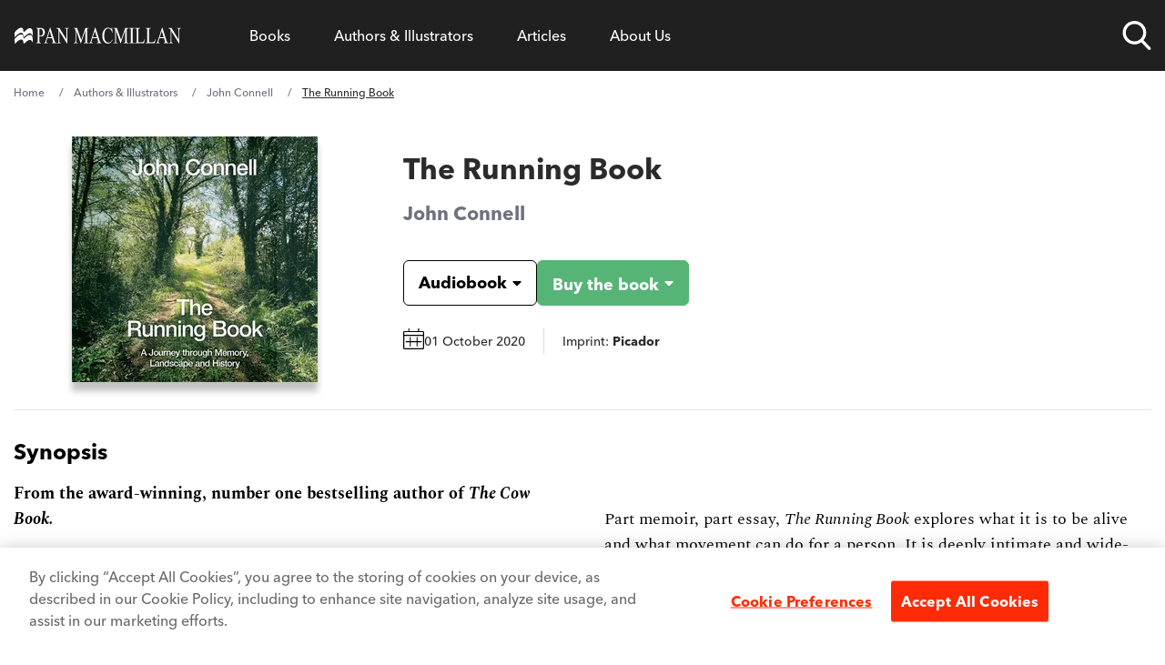

--- FILE ---
content_type: text/html; charset=UTF-8
request_url: https://www.panmacmillan.com/authors/john-connell/the-running-book/9781529042375
body_size: 31953
content:
<!DOCTYPE html><html lang="en" tabindex="-1"><head><meta charSet="utf-8"/><meta http-equiv="x-ua-compatible" content="ie=edge"/><meta name="viewport" content="width=device-width, initial-scale=1, minimum-scale=1, shrink-to-fit=no"/><meta name="generator" content="Gatsby 5.11.0"/><meta name="theme-color" content="#663399"/><meta name="description" content="The Running Book by John Connell, Audiobook (ISBN: 9781529042375)" data-gatsby-head="true"/><meta property="og:url" content="https://www.panmacmillan.com/authors/john-connell/the-running-book/9781529042382" data-gatsby-head="true"/><meta property="og:title" content="The Running Book by John Connell" data-gatsby-head="true"/><meta property="og:description" content="Find out more about The Running Book by John Connell" data-gatsby-head="true"/><meta property="og:type" content="website" data-gatsby-head="true"/><meta property="og:image" content="https://ik.imagekit.io/panmac/tr:di-placeholder_portrait_aMjPtD9YZ.jpg,tr:w-350,f-jpg,pr-true/edition/9781529042375.jpg" data-gatsby-head="true"/><meta name="twitter:card" content="summary_large_image" data-gatsby-head="true"/><meta name="twitter:site" content="@panmacmillan" data-gatsby-head="true"/><meta name="twitter:creator" content="Pan Macmillan" data-gatsby-head="true"/><meta name="twitter:title" content="The Running Book by John Connell" data-gatsby-head="true"/><meta name="twitter:description" content="Find out more about The Running Book by John Connell" data-gatsby-head="true"/><meta name="twitter:image" content="https://ik.imagekit.io/panmac/tr:di-placeholder_portrait_aMjPtD9YZ.jpg,tr:w-350,f-jpg,pr-true/edition/9781529042375.jpg" data-gatsby-head="true"/><meta name="twitter:image:alt" content="The Running Book by John Connell" data-gatsby-head="true"/><style>.gatsby-image-wrapper{position:relative;overflow:hidden}.gatsby-image-wrapper picture.object-fit-polyfill{position:static!important}.gatsby-image-wrapper img{bottom:0;height:100%;left:0;margin:0;max-width:none;padding:0;position:absolute;right:0;top:0;width:100%;object-fit:cover}.gatsby-image-wrapper [data-main-image]{opacity:0;transform:translateZ(0);transition:opacity .25s linear;will-change:opacity}.gatsby-image-wrapper-constrained{display:inline-block;vertical-align:top}</style><noscript><style>.gatsby-image-wrapper noscript [data-main-image]{opacity:1!important}.gatsby-image-wrapper [data-placeholder-image]{opacity:0!important}</style></noscript><script type="module">const e="undefined"!=typeof HTMLImageElement&&"loading"in HTMLImageElement.prototype;e&&document.body.addEventListener("load",(function(e){const t=e.target;if(void 0===t.dataset.mainImage)return;if(void 0===t.dataset.gatsbyImageSsr)return;let a=null,n=t;for(;null===a&&n;)void 0!==n.parentNode.dataset.gatsbyImageWrapper&&(a=n.parentNode),n=n.parentNode;const o=a.querySelector("[data-placeholder-image]"),r=new Image;r.src=t.currentSrc,r.decode().catch((()=>{})).then((()=>{t.style.opacity=1,o&&(o.style.opacity=0,o.style.transition="opacity 500ms linear")}))}),!0);</script><link rel="preconnect" href="https://instagram.com"/><link rel="icon" href="/favicon-32x32.png?v=9c2bc0e2f951cbe5968e6633f2334d66" type="image/png"/><link rel="manifest" href="/manifest.webmanifest" crossorigin="anonymous"/><link rel="apple-touch-icon" sizes="48x48" href="/icons/icon-48x48.png?v=9c2bc0e2f951cbe5968e6633f2334d66"/><link rel="apple-touch-icon" sizes="72x72" href="/icons/icon-72x72.png?v=9c2bc0e2f951cbe5968e6633f2334d66"/><link rel="apple-touch-icon" sizes="96x96" href="/icons/icon-96x96.png?v=9c2bc0e2f951cbe5968e6633f2334d66"/><link rel="apple-touch-icon" sizes="144x144" href="/icons/icon-144x144.png?v=9c2bc0e2f951cbe5968e6633f2334d66"/><link rel="apple-touch-icon" sizes="192x192" href="/icons/icon-192x192.png?v=9c2bc0e2f951cbe5968e6633f2334d66"/><link rel="apple-touch-icon" sizes="256x256" href="/icons/icon-256x256.png?v=9c2bc0e2f951cbe5968e6633f2334d66"/><link rel="apple-touch-icon" sizes="384x384" href="/icons/icon-384x384.png?v=9c2bc0e2f951cbe5968e6633f2334d66"/><link rel="apple-touch-icon" sizes="512x512" href="/icons/icon-512x512.png?v=9c2bc0e2f951cbe5968e6633f2334d66"/><script data-gatsby="web-vitals-polyfill">
              !function(){var e,t,n,i,r={passive:!0,capture:!0},a=new Date,o=function(){i=[],t=-1,e=null,f(addEventListener)},c=function(i,r){e||(e=r,t=i,n=new Date,f(removeEventListener),u())},u=function(){if(t>=0&&t<n-a){var r={entryType:"first-input",name:e.type,target:e.target,cancelable:e.cancelable,startTime:e.timeStamp,processingStart:e.timeStamp+t};i.forEach((function(e){e(r)})),i=[]}},s=function(e){if(e.cancelable){var t=(e.timeStamp>1e12?new Date:performance.now())-e.timeStamp;"pointerdown"==e.type?function(e,t){var n=function(){c(e,t),a()},i=function(){a()},a=function(){removeEventListener("pointerup",n,r),removeEventListener("pointercancel",i,r)};addEventListener("pointerup",n,r),addEventListener("pointercancel",i,r)}(t,e):c(t,e)}},f=function(e){["mousedown","keydown","touchstart","pointerdown"].forEach((function(t){return e(t,s,r)}))},p="hidden"===document.visibilityState?0:1/0;addEventListener("visibilitychange",(function e(t){"hidden"===document.visibilityState&&(p=t.timeStamp,removeEventListener("visibilitychange",e,!0))}),!0);o(),self.webVitals={firstInputPolyfill:function(e){i.push(e),u()},resetFirstInputPolyfill:o,get firstHiddenTime(){return p}}}();
            </script><script>window.dataLayer = window.dataLayer || [];window.dataLayer.push({"platform":"gatsby"}); (function(w,d,s,l,i){w[l]=w[l]||[];w[l].push({'gtm.start': new Date().getTime(),event:'gtm.js'});var f=d.getElementsByTagName(s)[0], j=d.createElement(s),dl=l!='dataLayer'?'&l='+l:'';j.async=true;j.src= 'https://www.googletagmanager.com/gtm.js?id='+i+dl+'&gtm_auth=bW9egBmtWhf5eHgtTbJiLA&gtm_preview=env-2&gtm_cookies_win=x';f.parentNode.insertBefore(j,f); })(window,document,'script','dataLayer', 'GTM-N6SJQ6J');</script><style>.gatsby-image-wrapper{position:relative;overflow:hidden}.gatsby-image-wrapper picture.object-fit-polyfill{position:static!important}.gatsby-image-wrapper img{bottom:0;height:100%;left:0;margin:0;max-width:none;padding:0;position:absolute;right:0;top:0;width:100%;object-fit:cover}.gatsby-image-wrapper [data-main-image]{opacity:0;transform:translateZ(0);transition:opacity .25s linear;will-change:opacity}.gatsby-image-wrapper-constrained{display:inline-block;vertical-align:top}</style><noscript><style>.gatsby-image-wrapper noscript [data-main-image]{opacity:1!important}.gatsby-image-wrapper [data-placeholder-image]{opacity:0!important}</style></noscript><script type="module">const e="undefined"!=typeof HTMLImageElement&&"loading"in HTMLImageElement.prototype;e&&document.body.addEventListener("load",(function(e){const t=e.target;if(void 0===t.dataset.mainImage)return;if(void 0===t.dataset.gatsbyImageSsr)return;let a=null,n=t;for(;null===a&&n;)void 0!==n.parentNode.dataset.gatsbyImageWrapper&&(a=n.parentNode),n=n.parentNode;const o=a.querySelector("[data-placeholder-image]"),r=new Image;r.src=t.currentSrc,r.decode().catch((()=>{})).then((()=>{t.style.opacity=1,o&&(o.style.opacity=0,o.style.transition="opacity 500ms linear")}))}),!0);</script><style>@import url("https://use.typekit.net/shc4enj.css");
@font-face {
  font-family: "Spectral";
  src: url("/fonts/rnCr-xNNww_2s0amA9M5kng.woff2") format("woff2");
  font-display: swap;
  font-weight: normal; }
@font-face {
  font-family: "Spectral";
  src: url("/fonts/rnCs-xNNww_2s0amA9uCt23BafY.woff2") format("woff2");
  font-display: swap;
  font-weight: bold; }
@font-face {
  font-family: "Spectral";
  src: url("/fonts/rnCt-xNNww_2s0amA9M8onrmTA.woff2") format("woff2");
  font-display: swap;
  font-weight: normal;
  font-style: italic; }
@font-face {
  font-family: "Spectral";
  src: url("/fonts/rnCu-xNNww_2s0amA9M8qsHDWfSFXQ.woff2") format("woff2");
  font-display: swap;
  font-weight: bold;
  font-style: italic; }
html {
  -webkit-text-size-adjust: 100%;
  font-feature-settings: normal;
  font-family: avenir-next-lt-pro,Arial,sans-serif;
  line-height: 1.5;
  -moz-tab-size: 4;
  -o-tab-size: 4;
  tab-size: 4; }

body {
  overflow-x: hidden;
  line-height: inherit;
  margin: 0; }

.container-main {
  margin-left: auto;
  margin-right: auto;
  padding-left: 1rem;
  padding-right: 1rem;
  width: 100%; }

@media (min-width: 640px) {
  .container-main {
    max-width: 100%;
    padding-left: 1.25rem;
    padding-right: 1.25rem; } }
@media (min-width: 1068px) {
  .container-main {
    max-width: 1000px;
    padding-left: 0;
    padding-right: 0; } }
@media (min-width: 1200px) {
  .container-main {
    max-width: 1250px;
    padding-left: 0;
    padding-right: 0; } }
main, footer {
  display: none; }

menu, ol, ul {
  list-style: none;
  margin: 0;
  padding: 0; }

nav {
  background-color: #202020;
  position: relative;
  z-index: 999999;
  width: 100%;
  min-height: 72px; }

nav.nav--sa .nav-list::after {
  z-index: -1;
  content: ""; }

.nav--small .nav-links-list__item > a,
.nav--small .nav-links-list__item > span {
  padding-top: 16px;
  padding-bottom: 16px;
  font-size: 16px;
  cursor: pointer; }

.nav--small .nav-list__logo a svg .svg-logo-text {
  opacity: 0; }

nav.nav--trade .nav-links-list__item a,
nav.nav--trade .nav-links-list__item span {
  font-size: 16px; }

nav.nav--trade .meganav-title.meganav-title--mobile,
nav.nav--trade .mobile-arrow {
  display: none; }

nav.nav--trade .nav-list li {
  line-height: 30px; }

.nav-list {
  background-color: #202020;
  display: flex;
  justify-content: space-between; }

.nav-list .nav-list__logo {
  width: 12%; }

.nav-list .nav-list__search {
  width: 8%; }

.nav-list .nav-list__links {
  width: 75%; }

@supports (display: grid) {
  .nav-list {
    align-items: center;
    display: grid;
    grid-template-columns: repeat(12, 1fr);
    grid-column-gap: 16px;
    position: relative; }

  .nav-list .nav-list__logo {
    grid-column: span 2;
    width: auto;
    width: initial; }

  .nav-list .nav-list__search {
    grid-column: span 1;
    width: auto;
    width: initial; }

  .nav-list .nav-list__links {
    grid-column: span 9;
    width: auto;
    width: initial; } }
@media screen and (max-width: 1200px) {
  .nav-list .nav-list__logo {
    grid-column: span 4; }

  .nav-list .nav-list__search {
    grid-column-start: 9;
    grid-column-end: span 2; }

  .nav-list .nav-list__mobile-trigger {
    grid-column-start: 11;
    grid-column-end: span 3; } }
@media screen and (max-width: 640px) {
  .nav-list .nav-list__search {
    grid-column-start: 8;
    grid-column-end: span 2; }

  .nav-list .nav-list__mobile-trigger {
    grid-column-start: 10;
    grid-column-end: span 3; } }
@media screen and (max-width: 520px) {
  .nav-list .nav-list__search {
    grid-column-start: 7; }

  .nav-list .nav-list__mobile-trigger {
    grid-column-start: 9;
    grid-column-end: span 4; }

  .nav-list .nav-list__logo {
    grid-column: span 5; } }
.nav-list__logo {
  align-items: center;
  display: flex; }

.nav-list__logo a {
  max-height: 24px;
  max-width: 185px; }

.nav-list__logo a svg,
.header-logo {
  fill: #fff;
  max-height: 24px;
  max-width: 100%;
  width: 185px; }

.nav-list__logo a svg path {
  transition: .3s ease; }

.nav-list__links {
  padding-left: 24px;
  padding-right: 24px; }

.nav-links-list {
  align-items: center;
  display: flex; }

@media screen and (max-width: 1200px) {
  .nav-list .nav-list__links {
    background-color: #202020;
    height: calc(100% - 72px);
    padding: 0;
    position: fixed;
    right: 0;
    top: 72px;
    transform: translate3d(100%, 0, 0);
    transition: .3s ease;
    width: 100%; }

  .nav-list .meganav-list {
    position: absoloute;
    height: 100%; } }
@media screen and (min-width: 1200px) {
  .nav-links-list, .nav-links-list__item {
    height: 100%; }

  .nav-links-list__item > span {
    display: flex !important;
    align-items: center; } }
.nav-links-list__item a {
  text-decoration: none; }

.nav-links-list__item > a,
.nav-links-list__item > span,
.nav-links-list__item > button {
  color: #fff;
  display: block;
  text-align: center;
  transition: .3s ease;
  padding: 24px;
  cursor: pointer; }

.nav-links-list__item > span > a,
.nav-links-list__item > button > a {
  color: #fff;
  transition: .3s ease; }

.nav-links-list__item > span > a,
.nav-links-list__item > span:hover > a,
.nav-links-list__item > button > a,
.nav-links-list__item > button:hover > a {
  background-color: transparent !important; }

.nav-list__search {
  align-items: center;
  display: flex;
  justify-self: end;
  position: relative;
  height: 100% !important; }

@media screen and (max-width: 1200px) {
  .nav-list__search {
    padding-top: 24px;
    padding-bottom: 24px; } }
.nav-list__search.nav-list__search--open .nav-search-trigger__search-input {
  opacity: 1;
  transform: scaleY(1) translate3d(0, 100%, 0); }

.nav-search-trigger {
  height: 32px;
  width: 32px; }

@media screen and (max-width: 520px) {
  .nav-search-trigger {
    position: relative;
    height: 24px;
    width: 24px; } }
.nav-search-trigger__search-input {
  box-shadow: 0 10px 24px 0 rgba(0, 0, 0, 0.24);
  border-bottom-left-radius: 6px;
  border-bottom-right-radius: 6px;
  bottom: -18px;
  height: 57px;
  opacity: 0;
  position: absolute;
  right: 0;
  transition: .3s ease;
  transform-origin: top;
  transform: scaleY(0) translate3d(0, 10%, 0);
  width: 600px;
  z-index: -1; }

@media screen and (max-width: 1200px) {
  .nav-search-trigger__search-input {
    bottom: -18px;
    right: -120px;
    width: 400px; } }
@media screen and (max-width: 520px) {
  .nav-search-trigger__search-input {
    bottom: initial;
    position: absolute;
    top: -10px;
    width: 330px !important; }

  .nav-search-trigger__search-input input {
    font-size: 12px; } }
.nav-list__mobile-trigger .menu-link {
  color: #fff !important;
  font-family: 'avenir-next-lt-pro', arial;
  cursor: pointer; }

.nav-list__mobile-trigger {
  display: none;
  justify-self: end; }

.nav-list__mobile-trigger .menu-link {
  display: block;
  padding-right: 40px;
  position: relative; }

.nav-list__mobile-trigger .menu-link span.lines {
  padding-top: 8px;
  display: block;
  height: 2px;
  padding-bottom: 10px;
  position: absolute;
  right: 0;
  top: 17px;
  transform: translate3d(0, -50%, 0);
  width: 24px; }

.nav-list__mobile-trigger .menu-link span.lines .middle {
  background-color: #fff;
  display: block;
  height: 2px;
  position: absolute;
  left: 50%;
  transition: .4s ease;
  top: 39%;
  transform: translate3d(-50%, -50%, 0) scaleX(1);
  width: 24px; }

.nav-list__mobile-trigger .menu-link span.lines::after, .nav-list__mobile-trigger .menu-link span.lines::before {
  background-color: #fff;
  content: '';
  display: block;
  height: 2px;
  position: absolute;
  right: 0;
  transition: .4s ease;
  width: 24px; }

.nav-list__mobile-trigger .menu-link span.lines::before {
  top: -4px; }

.nav-list__mobile-trigger .menu-link span.lines::after {
  bottom: 0; }

@media screen and (max-width: 1200px) {
  ul li.nav-list__mobile-trigger {
    display: block; }

  .nav-list__mobile-trigger {
    font-size: 15px; } }
.meganav-list__bck-btn {
  font-size: 16px;
  display: none;
  padding-left: 32px;
  position: relative; }

@media screen and (max-width: 1200px) {
  .meganav-list__bck-btn {
    grid-column: span 12;
    display: block;
    grid-area: "back"; } }
.meganav-list__sublist-item a,
.nav-links-list__item > a,
.nav-links-list__item > span {
  font-family: 'avenir-next-lt-pro', arial; }

.meganav-list {
  align-content: start;
  background-color: #fff;
  box-shadow: 0 10px 24px 0 rgba(0, 0, 0, 0.24);
  border-radius: 6px;
  bottom: 0;
  display: flex;
  flex-wrap: wrap;
  justify-content: space-between;
  left: 0;
  min-height: 272px;
  opacity: 0;
  overflow: hidden;
  position: absolute;
  transform: translate3d(0, -20%, 0);
  transition: .3s ease;
  width: 100%;
  z-index: -1;
  padding: 32px 24px;
  list-style-type: none; }

.meganav-list__item.newsletter.mobile {
  grid-area: unset;
  padding: 16px;
  display: none; }
  @media screen and (min-width: 300px) {
    .meganav-list__item.newsletter.mobile {
      display: block; } }
  @media screen and (min-width: 1200px) {
    .meganav-list__item.newsletter.mobile {
      display: none !important; } }
  .meganav-list__item.newsletter.mobile form {
    color: white; }

.font-normal {
  font-weight: 500; }

.font-bold {
  font-weight: 800; }

html {
  font-weight: 500; }

/*# sourceMappingURL=fcp.css.map */
</style><link rel="sitemap" type="application/xml" href="/sitemap-index.xml"/><title data-gatsby-head="true">The Running Book by John Connell - Pan Macmillan</title><link rel="preload" as="font" href="/fonts/9cf0b086-1d0f-4fca-8d69-91f887fccded.woff2" type="font/woff2" crossorigin="anonymous" data-gatsby-head="true"/><link rel="preload" as="font" href="/fonts/27c46a82-5633-4ad2-b344-5a8a72cbe74f.woff2" type="font/woff2" crossorigin="anonymous" data-gatsby-head="true"/><link rel="canonical" href="https://www.panmacmillan.com/authors/john-connell/the-running-book/9781529042382" data-gatsby-head="true"/><script type="application/ld+json" data-gatsby-head="true">{"@context":"http://schema.org","@type":"BreadcrumbList","itemListElement":[{"@type":"ListItem","position":1,"name":"Home","item":"https://www.panmacmillan.com"},{"@type":"ListItem","position":2,"name":"Authors & Illustrators","item":"https://www.panmacmillan.com/authors"},{"@type":"ListItem","position":3,"name":"John Connell","image":"https://ik.imagekit.io/panmac/tr:di-placeholder_portrait_aMjPtD9YZ.jpg,tr:w-350,f-jpg,pr-true/contributor/40937-onix.jpg","item":"https://www.panmacmillan.com/authors/john-connell/40937"},{"@type":"ListItem","position":4,"name":"The Running Book","image":"https://ik.imagekit.io/panmac/tr:di-placeholder_portrait_aMjPtD9YZ.jpg,tr:w-350,f-jpg,pr-true/edition/9781529042375.jpg","item":"https://www.panmacmillan.com/authors/john-connell/the-running-book/9781529042375"}]}</script><link rel="preconnect" href="https://ik.imagekit.io" crossorigin="anonymous"/></head><body><noscript><iframe src="https://www.googletagmanager.com/ns.html?id=GTM-N6SJQ6J&gtm_auth=bW9egBmtWhf5eHgtTbJiLA&gtm_preview=env-2&gtm_cookies_win=x" height="0" width="0" style="display: none; visibility: hidden" aria-hidden="true"></iframe></noscript><div id="___gatsby"><div style="outline:none" tabindex="-1" id="gatsby-focus-wrapper"><a href="#main-content" class="skip-link">Skip to main content</a><!-- slice-start id="Header-1" --><nav class="nav--trade"><div class="container-main"><ul class="nav-list"><li class="nav-list__logo js-logo"><a aria-current="page" aria-label="Home" class="" href="/"><img src="[data-uri]" alt="" class="header-logo"/></a></li><li class="nav-list__links xl:h-full xl:!overflow-hidden" style="overflow-y:scroll;overflow-x:hidden"><ul class="nav-links-list xl:h-full"><li class="nav-links-list__item js-meganav-parent xl:h-full nav-links-list__item--meganav"><button class="js-meganav-trigger xl:!flex xl:items-center xl:h-full bg-transparent border-0 cursor-pointer w-full text-left p-0" aria-label="Open Books menu" aria-expanded="false"><a class="text-white xl:text-black no-underline" href="/genres">Books</a><span class="mobile-arrow" aria-hidden="true"><svg xmlns="http://www.w3.org/2000/svg" aria-hidden="true" focusable="false"><g fill-rule="nonzero" stroke="#FFF" fill="none"><path d="M.5 7.5h32" stroke-linecap="square"></path><path d="M33.157 7.5l.353-.354-.353.354.353.354-.353-.354zm0 0l-6.01 6.01 6.01-6.01-6.01-6.01 6.01 6.01z"></path></g></svg></span></button><ul class="meganav-list meganav-list--fourcol"><li class="meganav-list__item"><span class="js-nav-back meganav-list__bck-btn bg-transparent border-0 cursor-pointer" aria-label="Go back to main menu"><span class="mobile-arrow" aria-hidden="true"><svg xmlns="http://www.w3.org/2000/svg" aria-hidden="true" focusable="false"><g fill-rule="nonzero" stroke="#FFF" fill="none"><path d="M.5 7.5h32" stroke-linecap="square"></path><path d="M33.157 7.5l.353-.354-.353.354.353.354-.353-.354zm0 0l-6.01 6.01 6.01-6.01-6.01-6.01 6.01 6.01z"></path></g></svg></span>Back</span></li><li class="meganav-list__item"><span class="text-white xl:text-black hover:text-link font-bold mb-2 text-left font-sans js-meganavlistitem-trigger meganav-list__item-trigger--active bg-transparent border-0 cursor-pointer w-full p-0"><a class="no-underline text-white xl:text-black hover:xl:text-link hover:text-link" href="/genres/fiction">Fiction</a></span><ul class="meganav-list__sublist-grid"><li class="leading-7"><a class="no-underline text-white xl:text-black hover:text-link" href="/genres/fiction/classics">Classics</a></li><li class="leading-7"><a class="no-underline text-white xl:text-black hover:text-link" href="/genres/fiction/crime-and-thriller">Crime and Thriller</a></li><li class="leading-7"><a class="no-underline text-white xl:text-black hover:text-link" href="/genres/fiction/historical-fiction">Historical Fiction</a></li><li class="leading-7"><a class="no-underline text-white xl:text-black hover:text-link" href="/genres/fiction/literary-fiction">Literary Fiction</a></li><li class="leading-7"><a class="no-underline text-white xl:text-black hover:text-link" href="/genres/fiction/poetry">Poetry</a></li><li class="leading-7"><a class="no-underline text-white xl:text-black hover:text-link" href="/genres/fiction/romance">Romance </a></li><li class="leading-7"><a class="no-underline text-white xl:text-black hover:text-link" href="/genres/fiction/science-fiction-fantasy">Science Fiction and Fantasy</a></li></ul></li><li class="meganav-list__item"><span class="text-white xl:text-black hover:text-link font-bold mb-2 text-left font-sans js-meganavlistitem-trigger bg-transparent border-0 cursor-pointer w-full p-0"><a class="no-underline text-white xl:text-black hover:xl:text-link hover:text-link" href="/genres/adult-non-fiction">Non-fiction</a></span><ul class="meganav-list__sublist-grid"><li class="leading-7"><a class="no-underline text-white xl:text-black hover:text-link" href="/genres/adult-non-fiction/biography">Biography</a></li><li class="leading-7"><a class="no-underline text-white xl:text-black hover:text-link" href="/genres/adult-non-fiction/business">Business</a></li><li class="leading-7"><a class="no-underline text-white xl:text-black hover:text-link" href="/genres/adult-non-fiction/history-and-politics">History and Politics</a></li><li class="leading-7"><a class="no-underline text-white xl:text-black hover:text-link" href="/genres/adult-non-fiction/science-and-nature">Science and Nature</a></li><li class="leading-7"><a class="no-underline text-white xl:text-black hover:text-link" href="/genres/adult-non-fiction/true-crime">True Crime</a></li><li class="leading-7"><a class="no-underline text-white xl:text-black hover:text-link" href="/genres/adult-non-fiction/wellbeing-and-self-help">Wellbeing and Self-help</a></li></ul></li><li class="meganav-list__item"><span class="text-white xl:text-black hover:text-link font-bold mb-2 text-left font-sans js-meganavlistitem-trigger bg-transparent border-0 cursor-pointer w-full p-0"><a class="no-underline text-white xl:text-black hover:xl:text-link hover:text-link" href="/genres/children">Children</a></span><ul class="meganav-list__sublist-grid"><li class="leading-7"><a class="no-underline text-white xl:text-black hover:text-link" href="/genres/baby-toddler-books">Books for Babies and Toddlers</a></li><li class="leading-7"><a class="no-underline text-white xl:text-black hover:text-link" href="/genres/childrens-books/ages-3-5">Books for Ages 3 to 5</a></li><li class="leading-7"><a class="no-underline text-white xl:text-black hover:text-link" href="/genres/childrens-books/ages-6-8">Books for Ages 6-8</a></li><li class="leading-7"><a class="no-underline text-white xl:text-black hover:text-link" href="/genres/childrens-books/ages-9-12">Books for Ages 9-12</a></li><li class="leading-7"><a class="no-underline text-white xl:text-black hover:text-link" href="/genres/childrens-books/children-s-classics">Children&#x27;s Classics</a></li><li class="leading-7"><a class="no-underline text-white xl:text-black hover:text-link" href="/genres/childrens-books/children-s-poems">Children&#x27;s Poems</a></li></ul></li><li class="meganav-list__item"><span class="text-white xl:text-black hover:text-link font-bold mb-2 text-left font-sans js-meganavlistitem-trigger bg-transparent border-0 cursor-pointer w-full p-0"><a class="no-underline text-white xl:text-black hover:xl:text-link hover:text-link" href="/genres/young-adult">Young Adult</a></span><ul class="meganav-list__sublist-grid"><li class="leading-7"><a class="no-underline text-white xl:text-black hover:text-link" href="/genres/young-adult/dystopian">Dystopian</a></li><li class="leading-7"><a class="no-underline text-white xl:text-black hover:text-link" href="/genres/young-adult/friendship">Friendship</a></li><li class="leading-7"><a class="no-underline text-white xl:text-black hover:text-link" href="/genres/young-adult/love-and-romance">Love and Romance</a></li><li class="leading-7"><a class="no-underline text-white xl:text-black hover:text-link" href="/genres/young-adult/science-fiction-fantasy">Science Fiction &amp; Fantasy</a></li><li class="leading-7"><a class="no-underline text-white xl:text-black hover:text-link" href="/genres/young-adult/modern-fiction">Modern Fiction</a></li></ul></li><li class="meganav-list__item meganav-list__horizontal"><span class="text-white xl:text-black hover:text-link font-bold mb-2 text-left font-sans js-meganavlistitem-trigger bg-transparent border-0 cursor-pointer w-full p-0"><a class="no-underline text-white xl:text-black hover:xl:text-link hover:text-link" href="/genres/audiobooks">Audiobooks</a></span><ul class="meganav-list__sublist-grid"><li class="leading-7"><a class="no-underline text-white xl:text-black hover:text-link" href="/genres/audio/fiction">Fiction Audiobooks</a></li><li class="leading-7"><a class="no-underline text-white xl:text-black hover:text-link" href="/genres/audio/non-fiction">Non-fiction Audiobooks</a></li><li class="leading-7"><a class="no-underline text-white xl:text-black hover:text-link" href="/genres/audio/children-s-audiobooks">Children&#x27;s Audiobooks</a></li></ul></li><li class="divider"></li><li class="meganav-list__item newsletter"><p class="mb-2 font-sans font-bold text-left">Hear more from Pan Macmillan</p><div class="email-subscription__email-input-container email-subscription--white"></div></li><li class="meganav-list__item social"><ul class="social-bar"><li class="mr-4 sans max-w-8"><a href="https://www.facebook.com/pages/Pan-Macmillan/246973468695197" data-social="Facebook" class="js-follow" target="_blank" rel="noopener noreferrer"> <img alt="Facebook" title="Facebook" src="[data-uri]" width="32" height="32" class="optanon-category-C0004"/> <!-- -->Facebook</a></li><li class="mr-4 sans max-w-8"><a href="https://www.instagram.com/panmacmillan/" data-social="Instagram" class="no-underline js-follow" target="_blank" rel="noopener noreferrer"><img alt="Instagram" title="Instagram" class="" src="[data-uri]" width="32" height="32"/> <!-- -->Instagram</a></li><li class="mr-4 sans max-w-8"><a href="https://www.tiktok.com/@panmacmillan" data-social="TikTok" class="no-underline js-follow" target="_blank" rel="noopener noreferrer"><img alt="TikTok" title="TikTok" class="" src="[data-uri]" width="32" height="32"/> <!-- -->TikTok</a></li><li class="mr-4 sans max-w-8"><a href="https://www.youtube.com/@BookBreak" data-social="YouTube" class="no-underline js-follow" target="_blank" rel="noopener noreferrer"><img alt="YouTube" title="YouTube" class="" src="/static/icon--youtube-9e0a06908faabfd4967ed386458c4f4d.png" width="32" height="32"/> <!-- -->YouTube</a></li></ul></li></ul></li><li class="nav-links-list__item js-meganav-parent xl:h-full nav-links-list__item--meganav"><button class="js-meganav-trigger xl:!flex xl:items-center xl:h-full bg-transparent border-0 cursor-pointer w-full text-left p-0" aria-label="Open Authors &amp; Illustrators menu" aria-expanded="false"><a class="no-underline text-white xl:text-black hover:text-link" href="/authors">Authors &amp; Illustrators</a><span class="mobile-arrow" aria-hidden="true"><svg xmlns="http://www.w3.org/2000/svg" aria-hidden="true" focusable="false"><g fill-rule="nonzero" stroke="#FFF" fill="none"><path d="M.5 7.5h32" stroke-linecap="square"></path><path d="M33.157 7.5l.353-.354-.353.354.353.354-.353-.354zm0 0l-6.01 6.01 6.01-6.01-6.01-6.01 6.01 6.01z"></path></g></svg></span></button><ul class="meganav-list meganav-list--authors"><li class="meganav-list__item"><span class="js-nav-back meganav-list__bck-btn bg-transparent border-0 cursor-pointer" aria-label="Go back to main menu"><span class="mobile-arrow" aria-hidden="true"><svg xmlns="http://www.w3.org/2000/svg" aria-hidden="true" focusable="false"><g fill-rule="nonzero" stroke="#FFF" fill="none"><path d="M.5 7.5h32" stroke-linecap="square"></path><path d="M33.157 7.5l.353-.354-.353.354.353.354-.353-.354zm0 0l-6.01 6.01 6.01-6.01-6.01-6.01 6.01 6.01z"></path></g></svg></span>Back</span></li><li class="!col-span-12 meganav-list__item"><p class="col-span-12 mb-2 font-sans font-bold text-left text-[#767676] text-sm lg:text-[17px]">Filter by Surname A - Z<!-- --> <a class="meganav-list__view-featured no-underline" href="/authors">View Featured Authors</a></p><ol class="grid gap-2 grid-cols-4 col-span-12 sm:text-left sm:grid-cols-[repeat(26,1fr)] !ml-0 !list-none"><li class="font-sans text-2xl uppercase transition-all js-alphabet hover:scale-105"><a class="text-white xl:text-black sm:hover:text-link no-underline" href="/contributors/a">a</a></li><li class="font-sans text-2xl uppercase transition-all js-alphabet hover:scale-105"><a class="text-white xl:text-black sm:hover:text-link no-underline" href="/contributors/b">b</a></li><li class="font-sans text-2xl uppercase transition-all js-alphabet hover:scale-105"><a class="text-white xl:text-black sm:hover:text-link no-underline" href="/contributors/c">c</a></li><li class="font-sans text-2xl uppercase transition-all js-alphabet hover:scale-105"><a class="text-white xl:text-black sm:hover:text-link no-underline" href="/contributors/d">d</a></li><li class="font-sans text-2xl uppercase transition-all js-alphabet hover:scale-105"><a class="text-white xl:text-black sm:hover:text-link no-underline" href="/contributors/e">e</a></li><li class="font-sans text-2xl uppercase transition-all js-alphabet hover:scale-105"><a class="text-white xl:text-black sm:hover:text-link no-underline" href="/contributors/f">f</a></li><li class="font-sans text-2xl uppercase transition-all js-alphabet hover:scale-105"><a class="text-white xl:text-black sm:hover:text-link no-underline" href="/contributors/g">g</a></li><li class="font-sans text-2xl uppercase transition-all js-alphabet hover:scale-105"><a class="text-white xl:text-black sm:hover:text-link no-underline" href="/contributors/h">h</a></li><li class="font-sans text-2xl uppercase transition-all js-alphabet hover:scale-105"><a class="text-white xl:text-black sm:hover:text-link no-underline" href="/contributors/i">i</a></li><li class="font-sans text-2xl uppercase transition-all js-alphabet hover:scale-105"><a class="text-white xl:text-black sm:hover:text-link no-underline" href="/contributors/j">j</a></li><li class="font-sans text-2xl uppercase transition-all js-alphabet hover:scale-105"><a class="text-white xl:text-black sm:hover:text-link no-underline" href="/contributors/k">k</a></li><li class="font-sans text-2xl uppercase transition-all js-alphabet hover:scale-105"><a class="text-white xl:text-black sm:hover:text-link no-underline" href="/contributors/l">l</a></li><li class="font-sans text-2xl uppercase transition-all js-alphabet hover:scale-105"><a class="text-white xl:text-black sm:hover:text-link no-underline" href="/contributors/m">m</a></li><li class="font-sans text-2xl uppercase transition-all js-alphabet hover:scale-105"><a class="text-white xl:text-black sm:hover:text-link no-underline" href="/contributors/n">n</a></li><li class="font-sans text-2xl uppercase transition-all js-alphabet hover:scale-105"><a class="text-white xl:text-black sm:hover:text-link no-underline" href="/contributors/o">o</a></li><li class="font-sans text-2xl uppercase transition-all js-alphabet hover:scale-105"><a class="text-white xl:text-black sm:hover:text-link no-underline" href="/contributors/p">p</a></li><li class="font-sans text-2xl uppercase transition-all js-alphabet hover:scale-105"><a class="text-white xl:text-black sm:hover:text-link no-underline" href="/contributors/q">q</a></li><li class="font-sans text-2xl uppercase transition-all js-alphabet hover:scale-105"><a class="text-white xl:text-black sm:hover:text-link no-underline" href="/contributors/r">r</a></li><li class="font-sans text-2xl uppercase transition-all js-alphabet hover:scale-105"><a class="text-white xl:text-black sm:hover:text-link no-underline" href="/contributors/s">s</a></li><li class="font-sans text-2xl uppercase transition-all js-alphabet hover:scale-105"><a class="text-white xl:text-black sm:hover:text-link no-underline" href="/contributors/t">t</a></li><li class="font-sans text-2xl uppercase transition-all js-alphabet hover:scale-105"><a class="text-white xl:text-black sm:hover:text-link no-underline" href="/contributors/u">u</a></li><li class="font-sans text-2xl uppercase transition-all js-alphabet hover:scale-105"><a class="text-white xl:text-black sm:hover:text-link no-underline" href="/contributors/v">v</a></li><li class="font-sans text-2xl uppercase transition-all js-alphabet hover:scale-105"><a class="text-white xl:text-black sm:hover:text-link no-underline" href="/contributors/w">w</a></li><li class="font-sans text-2xl uppercase transition-all js-alphabet hover:scale-105"><a class="text-white xl:text-black sm:hover:text-link no-underline" href="/contributors/x">x</a></li><li class="font-sans text-2xl uppercase transition-all js-alphabet hover:scale-105"><a class="text-white xl:text-black sm:hover:text-link no-underline" href="/contributors/y">y</a></li><li class="font-sans text-2xl uppercase transition-all js-alphabet hover:scale-105"><a class="text-white xl:text-black sm:hover:text-link no-underline" href="/contributors/z">z</a></li></ol></li></ul></li><li class="nav-links-list__item js-meganav-parent xl:h-full nav-links-list__item--meganav"><button class="js-meganav-trigger xl:!flex xl:items-center xl:h-full bg-transparent border-0 cursor-pointer w-full text-left p-0" aria-label="Open Articles menu" aria-expanded="false"><a class="no-underline" href="/blogs">Articles</a><span class="mobile-arrow" aria-hidden="true"><svg xmlns="http://www.w3.org/2000/svg" aria-hidden="true" focusable="false"><g fill-rule="nonzero" stroke="#FFF" fill="none"><path d="M.5 7.5h32" stroke-linecap="square"></path><path d="M33.157 7.5l.353-.354-.353.354.353.354-.353-.354zm0 0l-6.01 6.01 6.01-6.01-6.01-6.01 6.01 6.01z"></path></g></svg></span></button><ul class="meganav-list meganav-list--articles"><li class="meganav-list__item"><span class="js-nav-back meganav-list__bck-btn bg-transparent border-0 cursor-pointer" aria-label="Go back to main menu"><span class="mobile-arrow" aria-hidden="true"><svg xmlns="http://www.w3.org/2000/svg" aria-hidden="true" focusable="false"><g fill-rule="nonzero" stroke="#FFF" fill="none"><path d="M.5 7.5h32" stroke-linecap="square"></path><path d="M33.157 7.5l.353-.354-.353.354.353.354-.353-.354zm0 0l-6.01 6.01 6.01-6.01-6.01-6.01 6.01 6.01z"></path></g></svg></span>Back</span></li><li class="meganav-list__item categories"><p class="mb-2 font-sans font-bold text-left">Explore articles by genre</p><ul class="meganav-list--categories"><li class="leading-7"><a class="text-white xl:text-black no-underline hover:text-link" href="/blogs/books-for-children">Books for Children</a></li><li class="leading-7"><a class="text-white xl:text-black no-underline hover:text-link" href="/blogs/classics">Classics</a></li><li class="leading-7"><a class="text-white xl:text-black no-underline hover:text-link" href="/blogs/crime-thriller">Crime &amp; Thriller</a></li><li class="leading-7"><a class="text-white xl:text-black no-underline hover:text-link" href="/blogs/fiction">Fiction</a></li><li class="leading-7"><a class="text-white xl:text-black no-underline hover:text-link" href="/blogs/general">General</a></li><li class="leading-7"><a class="text-white xl:text-black no-underline hover:text-link" href="/blogs/history">History</a></li><li class="leading-7"><a class="text-white xl:text-black no-underline hover:text-link" href="/blogs/lifestyle-wellbeing">Lifestyle &amp; Wellbeing</a></li><li class="leading-7"><a class="text-white xl:text-black no-underline hover:text-link" href="/blogs/literary">Literary</a></li><li class="leading-7"><a class="text-white xl:text-black no-underline hover:text-link" href="/blogs/science-fiction-and-fantasy">Science Fiction &amp; Fantasy</a></li><li class="leading-7"><a class="text-white xl:text-black no-underline hover:text-link" href="/blogs/young-adult">Young Adult</a></li></ul><p class="mt-4 mb-2 font-sans font-bold text-left">Don&#x27;t Miss</p><ul><li class="meganav-list__sublist-item"><a class="no-underline hover:!text-link text-black" href="/picador-collection">Picador Collection</a></li></ul></li><li class="meganav-list__item popular"><p class="mb-2 font-sans font-bold text-left">Latest</p><div id="latest-articles"><ul class="megamenu--latest-articles"><li><a class="text-white no-underline xl:text-black hover:text-link" href="/blogs/literary/best-poetry-books-best-poetry-anthologies">The best poetry books to read right now</a></li><li><a class="text-white no-underline xl:text-black hover:text-link" href="/blogs/literary/best-books-literary-fiction-non-fiction-picador">The best literary fiction books to read right now</a></li><li><a class="text-white no-underline xl:text-black hover:text-link" href="/blogs/fiction/books-like-stranger-things">The best books to read if you love Stranger Things</a></li></ul></div></li><li class="divider"></li><li class="meganav-list__item newsletter"><p class="mb-2 font-sans font-bold text-left">Hear more from Pan Macmillan</p><div class="email-subscription__email-input-container email-subscription--white"></div></li><li class="meganav-list__item social"><ul class="social-bar"><li class="mr-4 sans max-w-8"><a href="https://www.facebook.com/pages/Pan-Macmillan/246973468695197" data-social="Facebook" class="js-follow" target="_blank" rel="noopener noreferrer"> <img alt="Facebook" title="Facebook" src="[data-uri]" width="32" height="32" class="optanon-category-C0004"/> <!-- -->Facebook</a></li><li class="mr-4 sans max-w-8"><a href="https://www.instagram.com/panmacmillan/" data-social="Instagram" class="no-underline js-follow" target="_blank" rel="noopener noreferrer"><img alt="Instagram" title="Instagram" class="" src="[data-uri]" width="32" height="32"/> <!-- -->Instagram</a></li><li class="mr-4 sans max-w-8"><a href="https://www.tiktok.com/@panmacmillan" data-social="TikTok" class="no-underline js-follow" target="_blank" rel="noopener noreferrer"><img alt="TikTok" title="TikTok" class="" src="[data-uri]" width="32" height="32"/> <!-- -->TikTok</a></li><li class="mr-4 sans max-w-8"><a href="https://www.youtube.com/@BookBreak" data-social="YouTube" class="no-underline js-follow" target="_blank" rel="noopener noreferrer"><img alt="YouTube" title="YouTube" class="" src="/static/icon--youtube-9e0a06908faabfd4967ed386458c4f4d.png" width="32" height="32"/> <!-- -->YouTube</a></li></ul></li></ul></li><li class="nav-links-list__item js-meganav-parent xl:h-full nav-links-list__item--meganav"><button class="js-meganav-trigger xl:!flex xl:items-center xl:h-full bg-transparent border-0 cursor-pointer w-full text-left p-0" aria-label="Open About Us menu" aria-expanded="false"><a class="text-white xl:text-black no-underline" href="/about-pan-macmillan">About Us</a><span class="mobile-arrow" aria-hidden="true"><svg xmlns="http://www.w3.org/2000/svg" aria-hidden="true" focusable="false"><g fill-rule="nonzero" stroke="#FFF" fill="none"><path d="M.5 7.5h32" stroke-linecap="square"></path><path d="M33.157 7.5l.353-.354-.353.354.353.354-.353-.354zm0 0l-6.01 6.01 6.01-6.01-6.01-6.01 6.01 6.01z"></path></g></svg></span></button><ul class="meganav-list meganav-list--default"><li class="meganav-list__item"><span class="js-nav-back meganav-list__bck-btn bg-transparent border-0 cursor-pointer" aria-label="Go back to main menu"><span class="mobile-arrow" aria-hidden="true"><svg xmlns="http://www.w3.org/2000/svg" aria-hidden="true" focusable="false"><g fill-rule="nonzero" stroke="#FFF" fill="none"><path d="M.5 7.5h32" stroke-linecap="square"></path><path d="M33.157 7.5l.353-.354-.353.354.353.354-.353-.354zm0 0l-6.01 6.01 6.01-6.01-6.01-6.01 6.01 6.01z"></path></g></svg></span>Back</span></li><li class="meganav-list__item"><span class="text-white xl:text-black hover:text-link font-bold mb-2 text-left font-sans js-meganavlistitem-trigger meganav-list__item-trigger--active bg-transparent border-0 cursor-pointer w-full p-0">About Us</span><ul class="meganav-list__sublist-grid"><li class="leading-7"><a class="no-underline text-white xl:text-black hover:text-link" href="/about-pan-macmillan">Our story</a></li><li class="leading-7"><a class="no-underline text-white xl:text-black hover:text-link" href="https://trade.panmacmillan.com/" target="_blank" rel="noopener noreferrer" aria-label="Booksellers (opens in new tab)">Booksellers</a></li><li class="leading-7"><a class="no-underline text-white xl:text-black hover:text-link" href="https://careers.panmacmillan.com/" target="_blank" rel="noopener noreferrer" aria-label="Careers (opens in new tab)">Careers</a></li><li class="leading-7"><a class="no-underline text-white xl:text-black hover:text-link" href="/leadership-team">Leadership team</a></li><li class="leading-7"><a class="no-underline text-white xl:text-black hover:text-link" href="/news">News</a></li><li class="leading-7"><a class="no-underline text-white xl:text-black hover:text-link" href="/social-impact">Social Impact</a></li><li class="leading-7"><a class="no-underline text-white xl:text-black hover:text-link" href="/contact-us">Contact us</a></li></ul></li><li class="meganav-list__item"><span class="text-white xl:text-black hover:text-link font-bold mb-2 text-left font-sans js-meganavlistitem-trigger bg-transparent border-0 cursor-pointer w-full p-0">Imprints</span><ul class="meganav-list__sublist-grid"><li class="leading-7"><a class="no-underline text-white xl:text-black hover:text-link" href="/bluebird">Bluebird</a></li><li class="leading-7"><a class="no-underline text-white xl:text-black hover:text-link" href="/campbell">Campbell</a></li><li class="leading-7"><a class="no-underline text-white xl:text-black hover:text-link" href="/harriman-house">Harriman House</a></li><li class="leading-7"><a class="no-underline text-white xl:text-black hover:text-link" href="/kingfisher">Kingfisher</a></li><li class="leading-7"><a class="no-underline text-white xl:text-black hover:text-link" href="/macmillan">Macmillan</a></li><li class="leading-7"><a class="no-underline text-white xl:text-black hover:text-link" href="/macmillanbusiness">Macmillan Business</a></li><li class="leading-7"><a class="no-underline text-white xl:text-black hover:text-link" href="/mcb">Macmillan Children&#x27;s Books</a></li><li class="leading-7"><a class="no-underline text-white xl:text-black hover:text-link" href="/mcl">Macmillan Collector&#x27;s Library</a></li><li class="leading-7"><a class="no-underline text-white xl:text-black hover:text-link" href="/mantle">Mantle</a></li><li class="leading-7"><a class="no-underline text-white xl:text-black hover:text-link" href="/one-boat">One Boat</a></li><li class="leading-7"><a class="no-underline text-white xl:text-black hover:text-link" href="/pan">Pan</a></li><li class="leading-7"><a class="no-underline text-white xl:text-black hover:text-link" href="/picador">Picador</a></li><li class="leading-7"><a class="no-underline text-white xl:text-black hover:text-link" href="/tor">Tor</a></li><li class="leading-7"><a class="no-underline text-white xl:text-black hover:text-link" href="/twohoots">Two Hoots</a></li></ul></li><li class="divider"></li><li class="meganav-list__item newsletter"><p class="mb-2 font-sans font-bold text-left">Hear more from Pan Macmillan</p><div class="email-subscription__email-input-container email-subscription--white"></div></li><li class="meganav-list__item social"><ul class="social-bar"><li class="mr-4 sans max-w-8"><a href="https://www.facebook.com/pages/Pan-Macmillan/246973468695197" data-social="Facebook" class="js-follow" target="_blank" rel="noopener noreferrer"> <img alt="Facebook" title="Facebook" src="[data-uri]" width="32" height="32" class="optanon-category-C0004"/> <!-- -->Facebook</a></li><li class="mr-4 sans max-w-8"><a href="https://www.instagram.com/panmacmillan/" data-social="Instagram" class="no-underline js-follow" target="_blank" rel="noopener noreferrer"><img alt="Instagram" title="Instagram" class="" src="[data-uri]" width="32" height="32"/> <!-- -->Instagram</a></li><li class="mr-4 sans max-w-8"><a href="https://www.tiktok.com/@panmacmillan" data-social="TikTok" class="no-underline js-follow" target="_blank" rel="noopener noreferrer"><img alt="TikTok" title="TikTok" class="" src="[data-uri]" width="32" height="32"/> <!-- -->TikTok</a></li><li class="mr-4 sans max-w-8"><a href="https://www.youtube.com/@BookBreak" data-social="YouTube" class="no-underline js-follow" target="_blank" rel="noopener noreferrer"><img alt="YouTube" title="YouTube" class="" src="/static/icon--youtube-9e0a06908faabfd4967ed386458c4f4d.png" width="32" height="32"/> <!-- -->YouTube</a></li></ul></li></ul></li><li class="meganav-list__item newsletter mobile"><p class="mb-2 font-sans font-bold text-left">Hear more from Pan Macmillan</p><div class="email-subscription__email-input-container email-subscription--white"></div><div class="meganav-list__item social mobile"><ul class="social-bar"><li class="mr-4 sans max-w-8"><a href="https://www.facebook.com/pages/Pan-Macmillan/246973468695197" data-social="Facebook" class="js-follow" target="_blank" rel="noopener noreferrer"> <img alt="Facebook" title="Facebook" src="[data-uri]" width="32" height="32" class="optanon-category-C0004"/> <!-- -->Facebook</a></li><li class="mr-4 sans max-w-8"><a href="https://www.instagram.com/panmacmillan/" data-social="Instagram" class="no-underline js-follow" target="_blank" rel="noopener noreferrer"><img alt="Instagram" title="Instagram" class="" src="[data-uri]" width="32" height="32"/> <!-- -->Instagram</a></li><li class="mr-4 sans max-w-8"><a href="https://www.tiktok.com/@panmacmillan" data-social="TikTok" class="no-underline js-follow" target="_blank" rel="noopener noreferrer"><img alt="TikTok" title="TikTok" class="" src="[data-uri]" width="32" height="32"/> <!-- -->TikTok</a></li><li class="mr-4 sans max-w-8"><a href="https://www.youtube.com/@BookBreak" data-social="YouTube" class="no-underline js-follow" target="_blank" rel="noopener noreferrer"><img alt="YouTube" title="YouTube" class="" src="/static/icon--youtube-9e0a06908faabfd4967ed386458c4f4d.png" width="32" height="32"/> <!-- -->YouTube</a></li></ul></div></li></ul></li><li class="nav-list__search !h-full js-search-wrapper relative " role="search" aria-label="Site search"><div class="nav-search-trigger"><button class="cursor-pointer js-search-trigger w-8 h-8" aria-label="Open search"><svg xmlns="http://www.w3.org/2000/svg" viewBox="0 0 57 57" aria-hidden="true" focusable="false"><path style="fill:#FFF" d="M55.1 51.9L41.6 37.8C45.1 33.6 47 28.4 47 23 47 10.3 36.7 0 24 0S1 10.3 1 23s10.3 23 23 23c4.8 0 9.3-1.4 13.2-4.2L50.8 56c.6.6 1.3.9 2.2.9.8 0 1.5-.3 2.1-.8 1.2-1.1 1.2-3 0-4.2zM24 6c9.4 0 17 7.6 17 17s-7.6 17-17 17S7 32.4 7 23 14.6 6 24 6z"></path></svg></button><div class="max-w-[600px] rounded-bl-md rounded-br-md h-[57px] absolute shadow-lg nav-search-trigger__search-input !bottom-0"><div class="flex flex-col w-full autocomplete-block js-autocomplete-module autocomplete-block--nav autocomplete-block--visible bg-white rounded-b-md"><div class="flex w-full"><input aria-label="Search" id="search-input" class="w-full h-auto p-4 font-sans border-0 border-[#d9d9d9] rounded-bl-md focus:outline-none" placeholder="Search" type="text" autoComplete="off" value=""/><input type="submit" class="cursor-pointer font-sans p-4 border-0 rounded-br-md text-sm bg-[#95c11f] hover:bg-[#779a19] text-white text-center w-[100px]" value="Search"/></div><div aria-live="polite" aria-atomic="true" class="sr-only"></div></div></div></div></li><li class="nav-list__mobile-trigger js-mobile-toggle"><button class="menu-link bg-transparent border-0 cursor-pointer" aria-label="Toggle mobile menu" aria-expanded="false">Menu<span class="lines" aria-hidden="true"><span class="middle"></span></span></button></li></ul></div></nav><!-- slice-end id="Header-1" --><main id="main-content"><main id="edition" class="" itemscope="" itemType="https://schema.org/Book"><meta itemProp="mainEntityOfPage" content="https://www.panmacmillan.com/authors/john-connell/the-running-book/9781529042382"/><meta itemProp="name" content="The Running Book"/><meta itemProp="isbn" content="9781529042375"/><meta itemProp="bookFormat" content="https://schema.org/AudiobookFormat"/><meta itemProp="datePublished" content="2020-10-01"/><div itemProp="publisher" itemscope="" itemType="https://schema.org/Organization"><meta itemProp="name" content="Picador"/><div itemProp="parentOrganization" itemscope="" itemType="https://schema.org/Organization"><meta itemProp="name" content="Pan Macmillan"/><meta itemProp="url" content="https://www.panmacmillan.com"/></div></div><span itemProp="aggregateRating" itemscope="" itemType="http://schema.org/AggregateRating"><meta itemProp="reviewCount" content="8"/><meta itemProp="ratingValue" content="5"/><meta itemProp="ratingCount" content="8"/></span><div class="relative overflow-hidden bg-white mb-2 md:mb-6"><div class="container-main"><section><div class="flex -scale-x-100 overflow-x-auto overflow-y-hidden custom-scroll"><ol id="breadcrumbs" class="-scale-x-100 whitespace-nowrap flex flex-grow flex-nowrap items-center my-4 !ml-0 !list-none"><li class="flex items-center relative ml-4 pl-4 font-sans text-xs after:content-[&#x27;/&#x27;] after:text-grey-light after:absolute after:left-0 first:ml-0 first:pl-0 first:after:content-none after:pointer-events-none"><span class="absolute left-0 hide-selection hidden"> </span><a class="select-none no-underline text-grey-light hover:underline hover:decoration-solid hover:text-grey-dark line-clamp-1" href="/">Home</a></li><li class="flex items-center relative ml-4 pl-4 font-sans text-xs after:content-[&#x27;/&#x27;] after:text-grey-light after:absolute after:left-0 first:ml-0 first:pl-0 first:after:content-none after:pointer-events-none"><span class="absolute left-0 hide-selection "> </span><a class="select-none no-underline text-grey-light hover:underline hover:decoration-solid hover:text-grey-dark line-clamp-1" href="/authors">Authors &amp; Illustrators</a></li><li class="flex items-center relative ml-4 pl-4 font-sans text-xs after:content-[&#x27;/&#x27;] after:text-grey-light after:absolute after:left-0 first:ml-0 first:pl-0 first:after:content-none after:pointer-events-none"><span class="absolute left-0 hide-selection "> </span><a class="select-none no-underline text-grey-light hover:underline hover:decoration-solid hover:text-grey-dark line-clamp-1" href="/authors/john-connell/40937">John Connell</a></li><li class="flex items-center relative ml-4 pl-4 font-sans text-xs after:content-[&#x27;/&#x27;] after:text-grey-light after:absolute after:left-0 first:ml-0 first:pl-0 first:after:content-none after:pointer-events-none"><span class="absolute left-0 hide-selection "> </span><span class="text-grey-dark line-clamp-1 underline cursor-auto">The Running Book</span></li></ol></div></section></div></div><article class="flex flex-col container-main mx-auto "><section class="pb-[20px] md:pb-[30px] flex flex-col md:flex-row border-b border-neutral-200"><div class="group flex items-center justify-center px-16"><button class="cursor-pointer bg-transparent border-0 p-0" aria-label="View larger book cover image"><img src="https://ik.imagekit.io/panmac/tr:f-auto,di-placeholder_portrait_aMjPtD9YZ.jpg,w-270/edition/9781529042375.jpg" srcSet="https://ik.imagekit.io/panmac/tr:f-auto,di-placeholder_portrait_aMjPtD9YZ.jpg,w-270/edition/9781529042375.jpg 270w, https://ik.imagekit.io/panmac/tr:f-auto,di-placeholder_portrait_aMjPtD9YZ.jpg,w-270/edition/9781529042375.jpg 270w" sizes="(min-width: 640px) 270px, 270px" alt="Book cover for The Running Book" loading="eager" class="w-auto max-h-[315px] md:max-h-[350px] drop-shadow-book" fetchpriority="high" width="270" height="270" itemProp="image"/></button></div><div class="col-span-2 flex flex-col md:pl-[30px] pt-5"><h1 class="text-grey-dark text-[22px] md:!text-[32px] font-bold md:!leading-[32px] mb-2 md:mb-4 js-edition-name">The Running Book</h1><div class="pb-5 md:pb-0 md:flex md:flex-col"><div class="flex flex-col gap-2"><h2 class="!mb-0 text-[18px] md:text-[21px] font-bold text-grey-light contributor"><a class="no-underline hover:text-grey-dark" itemProp="author" itemscope="" itemType="https://schema.org/Person" href="/authors/john-connell/40937"><span itemProp="name">John Connell</span></a></h2></div><div class="flex flex-col items-start gap-2 md:gap-4 pt-2 md:pt-4"><figure class="good-reads-review"></figure></div></div><div class="w-full md:pt-5 flex flex-row gap-6 justify-center md:justify-start"><span class="w-full md:w-fit"><div class="relative"><div class="group relative text-base rounded-md sm:max-w-none border border-black bg-white select--format cursor-pointer pr-8  hover:bg-page-background focus:bg-page-background dropdown-arrow--black" data-component="alternate-editions" tabindex="0"><button tabindex="0" aria-label="Book formatAudiobook" aria-haspopup="true" class="whitespace-break-spaces pl-4 block py-3 w-full appearance-none text-left font-bold overflow-hidden h-[3rem] text-[1.125rem]"><span class="inline-block pb-[0.75rem]">Audiobook</span></button><div class="group-focus-within:w-full group-focus-within:h-full absolute top-[0] left-[0] invisible group-focus-within:visible focus:pointer-events-none dropdown-hide" tabindex="1"></div><div class="dropdown group-focus-within:visible group-focus-within:opacity-100 group-focus-within:max-h-screen group-focus-within:border-black, group-focus-within:border-black, border-solid border border-black shadow-lg absolute invisible transition-opacity duration-700 max-h-0 opacity-0 overflow-hidden whitespace-nowrap self-start bg-white rounded-md min-w-full z-[10]" role="menu" aria-orientation="vertical"><a class="leading-[35px] block px-4 hover:bg-page-background text-grey-dark " data-title="The Running Book" data-isbn="9781529042382" data-author="John Connell" data-slug="authors/john-connell/the-running-book/9781529042382" href="/authors/john-connell/the-running-book/9781529042382" role="menuitem" itemProp="workExample" itemscope="" itemType="https://schema.org/Book"><span>Paperback</span><meta itemProp="bookFormat" content="https://schema.org/Paperback"/><meta itemProp="name" content="The Running Book"/><meta itemProp="isbn" content="9781529042382"/></a><a class="leading-[35px] block px-4 hover:bg-page-background text-grey-dark " data-title="The Running Book" data-isbn="9781529042344" data-author="John Connell" data-slug="authors/john-connell/the-running-book/9781529042344" href="/authors/john-connell/the-running-book/9781529042344" role="menuitem" itemProp="workExample" itemscope="" itemType="https://schema.org/Book"><span>Ebook</span><meta itemProp="bookFormat" content="https://schema.org/EBook"/><meta itemProp="name" content="The Running Book"/><meta itemProp="isbn" content="9781529042344"/></a></div></div></div></span><span class="w-full md:w-fit"><div class="relative"><div class="pl-4 pr-8 py-3 h-[3rem] text-left font-bold rounded-md bg-green text-white block invisible"><span class="inline-block pb-[0.75rem]">Buy</span><span class="whitespace-pre inline-block"> the book</span></div></div></span></div><div class="hidden md:flex flex-row pt-[25px]"><div class="relative flex flex-row gap-[14px] text-grey-dark text-sm font-medium font-sans leading-7 book-details-pub"><img src="[data-uri]" alt="" class="h-[23px] w-[23px]"/><span>01 October 2020</span></div><div class="h-7 w-[1px] bg-[#D9D9D9] mx-5"></div><div class="text-grey-dark text-sm font-medium font-sans leading-7 book-details-reg">Imprint: <span class="font-bold book-details">Picador</span></div></div></div></section><section class="relative py-[20px] md:py-[30px] border-b border-neutral-200"><h2 class="section--heading !mb-4 font-sans text-2xl font-bold">Synopsis</h2><div class="relative overflow-y-clip pb-6"><div id="synopsis-content" class="content md:!max-h-none md:!max-h-none md:[mask-image:none] collapsed"><div class="synopsis-font-override columns-1 md:columns-2 gap-12 text-xl font-normal font-[&#x27;Spectral&#x27;] leading-[30px]" itemProp="description"><p><b>From the award-winning, number one bestselling author of <i>The Cow Book.</i></b><br><br>It is summer, the hay and silage have not yet been made on John Connell’s farm, so he has time to indulge his other great passion: running. John sets off on a marathon run of 42.2 kilometres through his native Longford, the scene of his award-winning book <i>The Cow Book</i>. <br><br>As he runs across woodlands, fields and tiny roads, he tells the story of his life and contemplates Ireland’s history, old and new. He also remembers other great runs he has done, from Australia to Canada, and tells the stories of some of his running heroes, such as Haile Gebrselassie.<br><br>Part memoir, part essay, <i>The Running Book</i> explores what it is to be alive and what movement can do for a person. It is deeply intimate and wide-ranging, local and global: Connell is as likely to write about colonialism and the effect of British imperialism in Ireland and its former colonies as he is about life on his family farm in Ballinalee, County Longford. Told in 42 chapters, each another kilometre in the 42.2k race, the whole book is 42,000 words long and it captures what it is to undertake a marathon moment by moment, in body and mind. Above all, <i>The Running Book</i> is a book about the nature of happiness and how for one man it came through the feet.</p></div></div><button class="read-more before:content-[&#x27;...&#x27;] before:font-normal text-grey-dark text-lg font-bold font-[&#x27;avenir-next-lt-pro&#x27;] underline leading-7 underline-offset-4 decoration-1 hover:text-opacity-80 md:hidden absolute  top-[20em] translate-y-[-100%]" aria-expanded="false" aria-controls="synopsis-content">Read <!-- -->more</button></div><div class="flex-row pt-4 gap-5 sm:flex hidden"><div class="relative flex flex-row items-center text-grey-dark text-sm font-bold font-[&#x27;avenir-next-lt-pro&#x27;] leading-7 gap-5 book-details"><span class="w-[20px] h-[20px]"><svg xmlns="http://www.w3.org/2000/svg" viewBox="0 0 40 40" aria-hidden="true" focusable="false"><path d="M29.4 2c-4.3 0-7.8 1.2-9.4 3.2-1.6-2-5.1-3.2-9.4-3.2C4.6 2 .1 4.5.1 7.8V37h2c0-2.2 3.8-4 8.5-4s8.4 1.8 8.4 4h2c0-2.2 3.8-4 8.4-4 4.6 0 8.4 1.8 8.4 4h2V7.8C39.9 4.4 35.5 2 29.4 2zM10.6 31c-3.6 0-6.6.9-8.5 2.4V7.8C2.1 5.7 6 4 10.6 4 15.1 4 19 5.7 19 7.8v25.6c-1.9-1.5-4.9-2.4-8.4-2.4zm27.3 2.4C36 31.9 33 31 29.4 31c-3.6 0-6.6.9-8.4 2.4V7.8C21 5.7 24.9 4 29.4 4c4.6 0 8.4 1.7 8.4 3.8v25.6z"></path></svg></span>270<!-- --> <!-- -->minutes</div><div class="relative flex flex-row items-center text-grey-dark text-sm font-bold font-[&#x27;avenir-next-lt-pro&#x27;] leading-7 gap-5 book-details"><img class="w-[40px] h-[40px]" src="[data-uri]" alt="ISBN"/><span>9781529042375</span></div><div class="relative grid grid-cols-[0.2fr,1fr] sm:flex sm:flex-row items-center text-grey-dark text-sm font-bold font-[&#x27;avenir-next-lt-pro&#x27;] leading-7 gap-4"><span class="h-[20px] w-[20px]"><svg xmlns="http://www.w3.org/2000/svg" viewBox="0 0 64 64"><path class="cls-1" d="M23.74 47.59v7.91L7.93 52.86V41.79M13.2 19.91v23.73"></path><path class="cls-2" d="M44.84 55.5L2.65 39.68V23.86L44.84 8.04V55.5zM55.38 31.77h5.27M52.22 19.91l4.48-2.64M52.22 43.64l4.48 2.63"></path></svg></span>John Connell</div></div></section><section class="relative py-[20px] md:py-[30px] block sm:hidden border-b border-neutral-200"><h2 class="section--heading font-bold text-grey-dark text-2xl">Details</h2><div class="flex-col gap-5 flex"><div class="relative grid grid-cols-[0.2fr,1fr] items-center gap-4 text-grey-dark text-sm font-bold font-sans leading-7 book-details"><img src="[data-uri]" alt="Publication date" class="h-[23px] w-[23px]"/>01 October 2020</div><div class="relative grid grid-cols-[0.2fr,1fr] items-center text-grey-dark text-sm font-bold font-[&#x27;avenir-next-lt-pro&#x27;] leading-7 gap-4 book-details"><span class="w-[20px] h-[20px]"><svg xmlns="http://www.w3.org/2000/svg" viewBox="0 0 40 40"><path d="M29.4 2c-4.3 0-7.8 1.2-9.4 3.2-1.6-2-5.1-3.2-9.4-3.2C4.6 2 .1 4.5.1 7.8V37h2c0-2.2 3.8-4 8.5-4s8.4 1.8 8.4 4h2c0-2.2 3.8-4 8.4-4 4.6 0 8.4 1.8 8.4 4h2V7.8C39.9 4.4 35.5 2 29.4 2zM10.6 31c-3.6 0-6.6.9-8.5 2.4V7.8C2.1 5.7 6 4 10.6 4 15.1 4 19 5.7 19 7.8v25.6c-1.9-1.5-4.9-2.4-8.4-2.4zm27.3 2.4C36 31.9 33 31 29.4 31c-3.6 0-6.6.9-8.4 2.4V7.8C21 5.7 24.9 4 29.4 4c4.6 0 8.4 1.7 8.4 3.8v25.6z"></path></svg></span>270<!-- --> <!-- -->minutes</div><div class="relative grid grid-cols-[0.2fr,1fr] sm:flex sm:flex-row items-center text-grey-dark text-sm font-bold font-[&#x27;avenir-next-lt-pro&#x27;] leading-7 gap-4 book-details"><span class="h-[20px] w-[20px]"><svg xmlns="http://www.w3.org/2000/svg" viewBox="0 0 64 64"><path class="cls-1" d="M23.74 47.59v7.91L7.93 52.86V41.79M13.2 19.91v23.73"></path><path class="cls-2" d="M44.84 55.5L2.65 39.68V23.86L44.84 8.04V55.5zM55.38 31.77h5.27M52.22 19.91l4.48-2.64M52.22 43.64l4.48 2.63"></path></svg></span>John Connell</div><div class="relative grid grid-cols-[0.2fr,1fr] items-center text-grey-dark text-sm font-bold font-[&#x27;avenir-next-lt-pro&#x27;] leading-7 gap-4 book-details"><img class="w-[40px] h-[40px]" src="[data-uri]" alt="ISBN"/>9781529042375</div><div class="grid grid-cols-[0.2fr,1fr] gap-4 text-grey-dark font-medium font-sans leading-7 items-center ">Imprint: <span class="font-bold text-left book-details">Picador</span></div></div></section><section class="relative py-[20px] md:py-[30px] border-b border-neutral-200"><div class="md:flex items-center justify-between mb-4"><h2 class="section--heading !mb-0 font-sans text-2xl font-bold">Reviews</h2></div><div class="quote--wrap md:columns-2 gap-12"><blockquote class="relative pb-[1em] no-italic no-bold block" itemProp="review" itemscope="" itemType="https://schema.org/Review"><span class="inline"><span class="before:content-[&#x27;\201C&#x27;] after:content-[&#x27;\201D&#x27;] after:pr-[1em] text-xl font-normal leading-9 font-[&#x27;spectral&#x27;]" itemProp="reviewBody">A compelling insight into the mind of someone who loves to run for running’s sake, and who is keen to immerse himself fully into the world around him</span><span class="relative text-base md:text-2xl font-bold no-bold no-italic font-[&#x27;avenir-next-lt-pro&#x27;]" itemProp="author" itemscope="" itemType="https://schema.org/Organization"><span class="relative inline-block text-lg font-[&#x27;avenir-next-lt-pro&#x27;]">Irish Independent</span><meta itemProp="name" content="Irish Independent"/></span></span></blockquote><blockquote class="relative pb-[1em] no-italic no-bold block" itemProp="review" itemscope="" itemType="https://schema.org/Review"><span class="inline"><span class="before:content-[&#x27;\201C&#x27;] after:content-[&#x27;\201D&#x27;] after:pr-[1em] text-xl font-normal leading-9 font-[&#x27;spectral&#x27;]" itemProp="reviewBody">In this difficult new world where a walk or a run around the block might be the only respite your mental health gets in a day of isolation, Connell’s paean to the activity couldn’t be better timed</span><span class="relative text-base md:text-2xl font-bold no-bold no-italic font-[&#x27;avenir-next-lt-pro&#x27;]" itemProp="author" itemscope="" itemType="https://schema.org/Organization"><span class="relative inline-block text-lg font-[&#x27;avenir-next-lt-pro&#x27;]">Sunday Independent</span><meta itemProp="name" content="Sunday Independent"/></span></span></blockquote><blockquote class="relative pb-[1em] no-italic no-bold block" itemProp="review" itemscope="" itemType="https://schema.org/Review"><span class="inline"><span class="before:content-[&#x27;\201C&#x27;] after:content-[&#x27;\201D&#x27;] after:pr-[1em] text-xl font-normal leading-9 font-[&#x27;spectral&#x27;]" itemProp="reviewBody">This book explores wonderfully the joys and pleasures of running and conveys why it is so important to so many people. Through running journeys that are interspersed with interesting anecdotes and memories, the history and beauty of Ireland are brought to life. We are all unique and run for many different reasons but every runner will find something poignant that resonates within this book.</span><span class="relative text-base md:text-2xl font-bold no-bold no-italic font-[&#x27;avenir-next-lt-pro&#x27;]" itemProp="author" itemscope="" itemType="https://schema.org/Person"><span class="relative inline-block text-lg font-[&#x27;avenir-next-lt-pro&#x27;]">Paula Radcliffe</span><meta itemProp="name" content="Paula Radcliffe"/></span></span></blockquote><blockquote class="relative pb-[1em] no-italic no-bold block" itemProp="review" itemscope="" itemType="https://schema.org/Review"><span class="inline"><span class="before:content-[&#x27;\201C&#x27;] after:content-[&#x27;\201D&#x27;] after:pr-[1em] text-xl font-normal leading-9 font-[&#x27;spectral&#x27;]" itemProp="reviewBody">Some books are for runners, some are for history lovers. This charming volume is for both. It has made me vow to keep my eyes more widely open the next time I put my running shoes on – whether the ground beneath my feet is new or familiar.</span><span class="relative text-base md:text-2xl font-bold no-bold no-italic font-[&#x27;avenir-next-lt-pro&#x27;]" itemProp="author" itemscope="" itemType="https://schema.org/Person"><span class="relative inline-block text-lg font-[&#x27;avenir-next-lt-pro&#x27;]">Adam Hochschild, author of <i>King Leopold’s Ghost</i></span><meta itemProp="name" content="Adam Hochschild, author of King Leopold’s Ghost"/></span></span></blockquote></div></section><section class="js-related-book-section relative py-[20px] md:py-[30px] flex flex-col border-b border-neutral-200"><div class="flex flex-row justify-between"><h2 class="section--heading mb-0 text-2xl font-bold leading-[35px]">Books by<!-- --> <a class="no-underline text-grey-light hover:text-grey-dark" href="/authors/john-connell/40937"><span>John Connell</span></a></h2></div><div class="slick-slider slick-initialized" dir="ltr"><button type="button" data-role="none" class="slick-arrow slick-prev slick-disabled" style="display:block"> <!-- -->Previous</button><div class="slick-list"><div class="slick-track" style="width:20%;left:0%"><div data-index="0" class="slick-slide slick-active slick-current" tabindex="-1" aria-hidden="false" style="outline:none;width:100%"><div><a class="flex no-underline group min-w-[175px] p-5 pb-0" data-ref-slug="/authors/john-connell/the-running-book/9781529042375" data-slug="/authors/john-connell/the-running-book/9781529042382" data-ref-component-type="books-by" data-title="The Running Book" data-isbn="9781529042382" data-author="John Connell" data-format="Paperback" tabindex="-1" style="width:100%;display:inline-block" href="/authors/john-connell/the-running-book/9781529042382"><figure class="book-preview-contain text-center grid grid-rows-1"><img src="https://ik.imagekit.io/panmac/tr:f-auto,di-placeholder_portrait_aMjPtD9YZ.jpg,w-171/edition/9781529042382.jpg" srcSet="https://ik.imagekit.io/panmac/tr:f-auto,di-placeholder_portrait_aMjPtD9YZ.jpg,w-146/edition/9781529042382.jpg 146w, https://ik.imagekit.io/panmac/tr:f-auto,di-placeholder_portrait_aMjPtD9YZ.jpg,w-161/edition/9781529042382.jpg 161w, https://ik.imagekit.io/panmac/tr:f-auto,di-placeholder_portrait_aMjPtD9YZ.jpg,w-171/edition/9781529042382.jpg 171w, https://ik.imagekit.io/panmac/tr:f-auto,di-placeholder_portrait_aMjPtD9YZ.jpg,w-200/edition/9781529042382.jpg 200w, https://ik.imagekit.io/panmac/tr:f-auto,di-placeholder_portrait_aMjPtD9YZ.jpg,w-285/edition/9781529042382.jpg 285w" sizes="(max-width: 480px) 200px, (max-width: 600px) 200px, (max-width: 999px) 285px, (max-width: 1600px) 146px,  171px" alt="Book cover for The Running Book" loading="lazy" class="w-full drop-shadow-book" fetchpriority="auto" width="127" height="203"/><figcaption class="text-center pt-5 "><h3 class="text-center text-grey-dark text-base font-bold font-sans group-hover:underline decoration-1 mb-0">The Running Book</h3></figcaption></figure></a></div></div></div></div><button type="button" data-role="none" class="slick-arrow slick-next slick-disabled" style="display:block"> <!-- -->Next</button></div></section></article></main></main><!-- slice-start id="Footer-1" --><footer class="relative w-full mt-16 overflow-hidden md:mt-16"><div class="container-main"><div class="text-black leading-6 text-center font-sans p-6 sm:p-10 w-full border-t border-[#ccc] max-w-[880px] ml-auto mr-auto" id="newsletterform"></div></div><section class="bg-[#202020] mb-2 sm:mb-14 pt-4 pb-4 sm:pb-10 sm:pt-10"><div class="container-main"><div class="grid flex-wrap justify-between grid-cols-12 gap-0 sm:gap-10"><div class="w-auto col-span-7"></div><div class="flex w-auto col-span-12 sm:col-span-5 justify-items-start sm:justify-self-end"><div class="max-w-[500px]"><div class="flex items-center"><span class="text-white max-w-[150px] sans mr-4">Find us on</span><a href="https://www.facebook.com/pages/Pan-Macmillan/246973468695197" data-social="Facebook" class="js-follow mr-4 sans max-w-8" target="_blank" rel="noopener noreferrer"><img alt="Facebook" title="Facebook" src="[data-uri]" width="32" height="32" class="optanon-category-C0004"/></a><a href="https://www.instagram.com/panmacmillan/" data-social="Instagram" class="js-follow mr-4 sans max-w-8" target="_blank" rel="noopener noreferrer"><img alt="Instagram" title="Instagram" src="[data-uri]" width="32" height="32" class="optanon-category-C0004"/></a><a href="https://www.tiktok.com/@panmacmillan" data-social="TikTok" class="js-follow mr-4 sans max-w-8" target="_blank" rel="noopener noreferrer"><img alt="TikTok" title="TikTok" src="[data-uri]" width="32" height="32" class="optanon-category-C0004"/></a><a href="https://www.youtube.com/@BookBreak" data-social="YouTube" class="js-follow" target="_blank" rel="noopener noreferrer"><img alt="YouTube" title="YouTube" src="/static/icon--youtube-9e0a06908faabfd4967ed386458c4f4d.png" width="32" height="32" class="optanon-category-C0004"/></a></div></div></div></div></div></section><section class="container-main"><div class="flex flex-wrap justify-between sm:flex-nowrap sm:flex sm:justify-between mb-14"><div class="page-list sm:max-w-[245px]"><div><button id="footer-button-0" type="button" class="text-[#202020] mb-6 leading-8 font-sans text-lg sm:text-2xl font-bold cursor-pointer bg-transparent border-none" aria-expanded="false">Pan Macmillan</button><ul id="footer-submenu-0" role="menu" aria-labelledby="footer-button-0" aria-hidden="true" class=""><li class="w-full" role="menuitem"><a class="no-underline mb-2 text-link text-base pb-1 font-sans leading-6 inline-block relative transition-all duration-300 ease-linear hover:text-black after:transition-all after:duration-300 after:ease hover:after:scale-x-100 after:scale-x-0" href="/about-pan-macmillan-old">About Pan Macmillan</a></li><li class="w-full" role="menuitem"><a class="no-underline mb-2 text-link text-base pb-1 font-sans leading-6 inline-block relative transition-all duration-300 ease-linear hover:text-black after:transition-all after:duration-300 after:ease hover:after:scale-x-100 after:scale-x-0" href="/mpil-gender-pay-report">MPIL Gender Pay Report</a></li><li class="w-full" role="menuitem"><a class="no-underline mb-2 text-link text-base pb-1 font-sans leading-6 inline-block relative transition-all duration-300 ease-linear hover:text-black after:transition-all after:duration-300 after:ease hover:after:scale-x-100 after:scale-x-0" href="/about/diversity-and-inclusion">Diversity, Equity and Inclusion</a></li><li class="w-full" role="menuitem"><a class="no-underline mb-2 text-link text-base pb-1 font-sans leading-6 inline-block relative transition-all duration-300 ease-linear hover:text-black after:transition-all after:duration-300 after:ease hover:after:scale-x-100 after:scale-x-0" href="/code-of-conduct">Macmillan Code of Conduct</a></li><li class="w-full" role="menuitem"><a class="no-underline mb-2 text-link text-base pb-1 font-sans leading-6 inline-block relative transition-all duration-300 ease-linear hover:text-black after:transition-all after:duration-300 after:ease hover:after:scale-x-100 after:scale-x-0" href="/macmillan-code-of-ethics-for-business-partners">Macmillan Code of Ethics for Business Partners</a></li><li class="w-full" role="menuitem"><a class="no-underline mb-2 text-link text-base pb-1 font-sans leading-6 inline-block relative transition-all duration-300 ease-linear hover:text-black after:transition-all after:duration-300 after:ease hover:after:scale-x-100 after:scale-x-0" href="/pan-macmillan-sustainability-and-sourcing-policy">Pan Macmillan Sustainability and Sourcing Policy</a></li><li class="w-full" role="menuitem"><a class="no-underline mb-2 text-link text-base pb-1 font-sans leading-6 inline-block relative transition-all duration-300 ease-linear hover:text-black after:transition-all after:duration-300 after:ease hover:after:scale-x-100 after:scale-x-0" href="/macmillan-s-modern-slavery-act-statement">Macmillan&#x27;s Modern Slavery Act Statement</a></li><li class="w-full" role="menuitem"><a class="no-underline mb-2 text-link text-base pb-1 font-sans leading-6 inline-block relative transition-all duration-300 ease-linear hover:text-black after:transition-all after:duration-300 after:ease hover:after:scale-x-100 after:scale-x-0" href="/panmac/holtzbrinck-uk-tax-strategy-publication">Holtzbrinck UK Tax Strategy Publication</a></li><li class="w-full" role="menuitem"><a class="no-underline mb-2 text-link text-base pb-1 font-sans leading-6 inline-block relative transition-all duration-300 ease-linear hover:text-black after:transition-all after:duration-300 after:ease hover:after:scale-x-100 after:scale-x-0" href="/childrens-books-permissions">Children’s Books Permissions</a></li><li class="w-full" role="menuitem"><a class="no-underline mb-2 text-link text-base pb-1 font-sans leading-6 inline-block relative transition-all duration-300 ease-linear hover:text-black after:transition-all after:duration-300 after:ease hover:after:scale-x-100 after:scale-x-0" href="/accessibility-statement">Pan Macmillan Accessibility Statement</a></li><li class="w-full" role="menuitem"><a class="no-underline mb-2 text-link text-base pb-1 font-sans leading-6 inline-block relative transition-all duration-300 ease-linear hover:text-black after:transition-all after:duration-300 after:ease hover:after:scale-x-100 after:scale-x-0" href="/general-product-safety-regulation">General Product Safety Regulation</a></li></ul></div></div><div class="page-list sm:max-w-[245px]"><div><button id="footer-button-1" type="button" class="text-[#202020] mb-6 leading-8 font-sans text-lg sm:text-2xl font-bold cursor-pointer bg-transparent border-none" aria-expanded="false">Resources</button><ul id="footer-submenu-1" role="menu" aria-labelledby="footer-button-1" aria-hidden="true" class=""><li class="w-full" role="menuitem"><a class="no-underline mb-2 text-link text-base pb-1 font-sans leading-6 inline-block relative transition-all duration-300 ease-linear hover:text-black after:transition-all after:duration-300 after:ease hover:after:scale-x-100 after:scale-x-0" href="/contact-us">Contact us</a></li><li role="menuitem"><a href="https://careers.panmacmillan.com/" class="mb-2 text-link text-base pb-1 font-sans leading-6 inline-block items-center gap-2 relative transition-all duration-300 ease-linear hover:text-black after:transition-all after:duration-300 after:ease hover:after:scale-x-100 after:scale-x-0 no-underline">Careers</a></li><li class="w-full" role="menuitem"><a class="no-underline mb-2 text-link text-base pb-1 font-sans leading-6 inline-block relative transition-all duration-300 ease-linear hover:text-black after:transition-all after:duration-300 after:ease hover:after:scale-x-100 after:scale-x-0" href="/panmac/piracy-report">Piracy Report</a></li><li role="menuitem"><a href="https://trade.panmacmillan.com/catalogues" class="mb-2 text-link text-base pb-1 font-sans leading-6 inline-block items-center gap-2 relative transition-all duration-300 ease-linear hover:text-black after:transition-all after:duration-300 after:ease hover:after:scale-x-100 after:scale-x-0 no-underline">Catalogues</a></li><li role="menuitem"><a href="https://trade.panmacmillan.com/downloadable-resources/activity-sheets" class="mb-2 text-link text-base pb-1 font-sans leading-6 inline-block items-center gap-2 relative transition-all duration-300 ease-linear hover:text-black after:transition-all after:duration-300 after:ease hover:after:scale-x-100 after:scale-x-0 no-underline">Activity Sheets</a></li><li role="menuitem"><a href="https://trade.panmacmillan.com/meet-the-team" class="mb-2 text-link text-base pb-1 font-sans leading-6 inline-block items-center gap-2 relative transition-all duration-300 ease-linear hover:text-black after:transition-all after:duration-300 after:ease hover:after:scale-x-100 after:scale-x-0 no-underline">UK &amp; ROI Booksellers</a></li><li role="menuitem"><a href="https://trade.panmacmillan.com/sales/international-sales/international-sales" class="mb-2 text-link text-base pb-1 font-sans leading-6 inline-block items-center gap-2 relative transition-all duration-300 ease-linear hover:text-black after:transition-all after:duration-300 after:ease hover:after:scale-x-100 after:scale-x-0 no-underline">International Booksellers</a></li><li class="w-full" role="menuitem"><a class="no-underline mb-2 text-link text-base pb-1 font-sans leading-6 inline-block relative transition-all duration-300 ease-linear hover:text-black after:transition-all after:duration-300 after:ease hover:after:scale-x-100 after:scale-x-0" href="/fraud-alert">Fraud alert</a></li></ul></div></div><div class="page-list sm:max-w-[245px]"><div><button id="footer-button-2" type="button" class="text-[#202020] mb-6 leading-8 font-sans text-lg sm:text-2xl font-bold cursor-pointer bg-transparent border-none" aria-expanded="false">International</button><ul id="footer-submenu-2" role="menu" aria-labelledby="footer-button-2" aria-hidden="true" class=""><li role="menuitem"><a href="http://www.panmacmillan.com.au/" class="mb-2 text-link text-base pb-1 font-sans leading-6 inline-block items-center gap-2 relative transition-all duration-300 ease-linear hover:text-black after:transition-all after:duration-300 after:ease hover:after:scale-x-100 after:scale-x-0 no-underline">Pan Macmillan Australia</a></li><li role="menuitem"><a href="http://panmacmillan.co.za/" class="mb-2 text-link text-base pb-1 font-sans leading-6 inline-block items-center gap-2 relative transition-all duration-300 ease-linear hover:text-black after:transition-all after:duration-300 after:ease hover:after:scale-x-100 after:scale-x-0 no-underline">Pan Macmillan South Africa</a></li><li role="menuitem"><a href="http://panmacmillan.co.in/" class="mb-2 text-link text-base pb-1 font-sans leading-6 inline-block items-center gap-2 relative transition-all duration-300 ease-linear hover:text-black after:transition-all after:duration-300 after:ease hover:after:scale-x-100 after:scale-x-0 no-underline">Pan Macmillan India</a></li></ul></div></div><div class="page-list sm:max-w-[245px]"><div><button id="footer-button-3" type="button" class="text-[#202020] mb-6 leading-8 font-sans text-lg sm:text-2xl font-bold cursor-pointer bg-transparent border-none" aria-expanded="false">Imprints</button><ul id="footer-submenu-3" role="menu" aria-labelledby="footer-button-3" aria-hidden="true" class=""><li class="w-full" role="menuitem"><a class="no-underline mb-2 text-link text-base pb-1 font-sans leading-6 inline-block relative transition-all duration-300 ease-linear hover:text-black after:transition-all after:duration-300 after:ease hover:after:scale-x-100 after:scale-x-0" href="/bluebird">Bluebird</a></li><li class="w-full" role="menuitem"><a class="no-underline mb-2 text-link text-base pb-1 font-sans leading-6 inline-block relative transition-all duration-300 ease-linear hover:text-black after:transition-all after:duration-300 after:ease hover:after:scale-x-100 after:scale-x-0" href="/campbell">Campbell</a></li><li class="w-full" role="menuitem"><a class="no-underline mb-2 text-link text-base pb-1 font-sans leading-6 inline-block relative transition-all duration-300 ease-linear hover:text-black after:transition-all after:duration-300 after:ease hover:after:scale-x-100 after:scale-x-0" href="/kingfisher">Kingfisher</a></li><li class="w-full" role="menuitem"><a class="no-underline mb-2 text-link text-base pb-1 font-sans leading-6 inline-block relative transition-all duration-300 ease-linear hover:text-black after:transition-all after:duration-300 after:ease hover:after:scale-x-100 after:scale-x-0" href="/harriman-house">Harriman House</a></li><li class="w-full" role="menuitem"><a class="no-underline mb-2 text-link text-base pb-1 font-sans leading-6 inline-block relative transition-all duration-300 ease-linear hover:text-black after:transition-all after:duration-300 after:ease hover:after:scale-x-100 after:scale-x-0" href="/macmillan">Macmillan</a></li><li class="w-full" role="menuitem"><a class="no-underline mb-2 text-link text-base pb-1 font-sans leading-6 inline-block relative transition-all duration-300 ease-linear hover:text-black after:transition-all after:duration-300 after:ease hover:after:scale-x-100 after:scale-x-0" href="/macmillanbusiness">Macmillan Business</a></li><li class="w-full" role="menuitem"><a class="no-underline mb-2 text-link text-base pb-1 font-sans leading-6 inline-block relative transition-all duration-300 ease-linear hover:text-black after:transition-all after:duration-300 after:ease hover:after:scale-x-100 after:scale-x-0" href="/mcb">Macmillan Children&#x27;s Books</a></li><li class="w-full" role="menuitem"><a class="no-underline mb-2 text-link text-base pb-1 font-sans leading-6 inline-block relative transition-all duration-300 ease-linear hover:text-black after:transition-all after:duration-300 after:ease hover:after:scale-x-100 after:scale-x-0" href="/mcl">Macmillan Collector&#x27;s Library</a></li><li class="w-full" role="menuitem"><a class="no-underline mb-2 text-link text-base pb-1 font-sans leading-6 inline-block relative transition-all duration-300 ease-linear hover:text-black after:transition-all after:duration-300 after:ease hover:after:scale-x-100 after:scale-x-0" href="/mantle">Mantle</a></li><li class="w-full" role="menuitem"><a class="no-underline mb-2 text-link text-base pb-1 font-sans leading-6 inline-block relative transition-all duration-300 ease-linear hover:text-black after:transition-all after:duration-300 after:ease hover:after:scale-x-100 after:scale-x-0" href="/one-boat">One Boat</a></li><li class="w-full" role="menuitem"><a class="no-underline mb-2 text-link text-base pb-1 font-sans leading-6 inline-block relative transition-all duration-300 ease-linear hover:text-black after:transition-all after:duration-300 after:ease hover:after:scale-x-100 after:scale-x-0" href="/pan">Pan</a></li><li class="w-full" role="menuitem"><a class="no-underline mb-2 text-link text-base pb-1 font-sans leading-6 inline-block relative transition-all duration-300 ease-linear hover:text-black after:transition-all after:duration-300 after:ease hover:after:scale-x-100 after:scale-x-0" href="/picador">Picador</a></li><li class="w-full" role="menuitem"><a class="no-underline mb-2 text-link text-base pb-1 font-sans leading-6 inline-block relative transition-all duration-300 ease-linear hover:text-black after:transition-all after:duration-300 after:ease hover:after:scale-x-100 after:scale-x-0" href="/tor">Tor</a></li><li class="w-full" role="menuitem"><a class="no-underline mb-2 text-link text-base pb-1 font-sans leading-6 inline-block relative transition-all duration-300 ease-linear hover:text-black after:transition-all after:duration-300 after:ease hover:after:scale-x-100 after:scale-x-0" href="/twohoots">Two Hoots</a></li></ul></div></div></div></section><section class="container-main"><div class="sm:border-t flex sm:border-[#eee] sm:pb-8 sm:pt-8"><div class="flex flex-col items-center w-full md:items-inherit md:flex-row sm:justify-between sm:pt-4 sm:pb-8"><div><button id="ot-sdk-btn" class="ot-sdk-show-settings mb-8 sm:mb-0">Cookie Settings</button></div><ul class="!pl-0 !list-none"><li class="inline-block pr-8"><a class="no-underline mb-2 text-link text-base pb-1 font-sans leading-6 inline-block relative transition-all duration-300 ease-linear hover:text-black after:transition-all after:duration-300 after:ease hover:after:scale-x-100 after:scale-x-0" href="/cookies">Cookies</a></li><li class="inline-block pr-8"><a class="no-underline mb-2 text-link text-base pb-1 font-sans leading-6 inline-block relative transition-all duration-300 ease-linear hover:text-black after:transition-all after:duration-300 after:ease hover:after:scale-x-100 after:scale-x-0" href="/privacy-notice">Privacy Notice</a></li><li class="inline-block pr-8"><a class="no-underline mb-2 text-link text-base pb-1 font-sans leading-6 inline-block relative transition-all duration-300 ease-linear hover:text-black after:transition-all after:duration-300 after:ease hover:after:scale-x-100 after:scale-x-0" href="/terms-and-conditions">Terms and Conditions</a></li><li class="inline-block pr-8 mb-2 text-[#767676] text-base pb-1 font-sans leading-6"><span>&copy; Pan Macmillan 2025</span></li></ul></div></div></section></footer><!-- slice-end id="Footer-1" --></div><div id="gatsby-announcer" style="position:absolute;top:0;width:1px;height:1px;padding:0;overflow:hidden;clip:rect(0, 0, 0, 0);white-space:nowrap;border:0" aria-live="assertive" aria-atomic="true"></div></div><script>
        window.gatsbyLoadInstagram = function() {
          var js = document.createElement('script');
          var firstScript = document.getElementsByTagName('script')[0];
          js.id = 'gatsby-plugin-instagram';
          js.src = 'https://instagram.com/embed.js';

          firstScript.parentNode.insertBefore(js, firstScript);

          return true;
        }
      </script><script id="gatsby-script-loader">/*<![CDATA[*/window.pagePath="/authors/john-connell/the-running-book/9781529042375";/*]]>*/</script><!-- slice-start id="_gatsby-scripts-1" -->
          <script
            id="gatsby-chunk-mapping"
          >
            window.___chunkMapping="{\"app\":[\"/app-39a85e6df589cfba07aa.js\"],\"component---plugins-panmacmillan-gatsby-theme-panmacmillan-src-pages-404-tsx\":[\"/component---plugins-panmacmillan-gatsby-theme-panmacmillan-src-pages-404-tsx-f8bdc528a8d34e9f01ed.js\"],\"component---plugins-panmacmillan-gatsby-theme-panmacmillan-src-templates-article-article-tsx\":[\"/component---plugins-panmacmillan-gatsby-theme-panmacmillan-src-templates-article-article-tsx-f746b2254a1532e79f2f.js\"],\"component---plugins-panmacmillan-gatsby-theme-panmacmillan-src-templates-article-list-article-list-tsx\":[\"/component---plugins-panmacmillan-gatsby-theme-panmacmillan-src-templates-article-list-article-list-tsx-b7fbe6db6b417e573d00.js\"],\"component---plugins-panmacmillan-gatsby-theme-panmacmillan-src-templates-collection-collection-tsx\":[\"/component---plugins-panmacmillan-gatsby-theme-panmacmillan-src-templates-collection-collection-tsx-ca6cbc6f6b8f3ce9e9c0.js\"],\"component---plugins-panmacmillan-gatsby-theme-panmacmillan-src-templates-contributor-contributor-tsx\":[\"/component---plugins-panmacmillan-gatsby-theme-panmacmillan-src-templates-contributor-contributor-tsx-0ec5acd2c3d7b9acaa8b.js\"],\"component---plugins-panmacmillan-gatsby-theme-panmacmillan-src-templates-contributor-list-contributor-list-tsx\":[\"/component---plugins-panmacmillan-gatsby-theme-panmacmillan-src-templates-contributor-list-contributor-list-tsx-040aafcbe3b561ee9525.js\"],\"component---plugins-panmacmillan-gatsby-theme-panmacmillan-src-templates-contributor-main-contributor-main-tsx\":[\"/component---plugins-panmacmillan-gatsby-theme-panmacmillan-src-templates-contributor-main-contributor-main-tsx-c8a00753b191d058b161.js\"],\"component---plugins-panmacmillan-gatsby-theme-panmacmillan-src-templates-edition-edition-tsx\":[\"/component---plugins-panmacmillan-gatsby-theme-panmacmillan-src-templates-edition-edition-tsx-0ee581af3349ef80db7b.js\"],\"component---plugins-panmacmillan-gatsby-theme-panmacmillan-src-templates-general-general-tsx\":[\"/component---plugins-panmacmillan-gatsby-theme-panmacmillan-src-templates-general-general-tsx-d141df54d68478138c5e.js\"],\"component---plugins-panmacmillan-gatsby-theme-panmacmillan-src-templates-general-wide-general-wide-tsx\":[\"/component---plugins-panmacmillan-gatsby-theme-panmacmillan-src-templates-general-wide-general-wide-tsx-359871af90d5899c2466.js\"],\"component---plugins-panmacmillan-gatsby-theme-panmacmillan-src-templates-genre-genre-tsx\":[\"/component---plugins-panmacmillan-gatsby-theme-panmacmillan-src-templates-genre-genre-tsx-a0a7fb8c7f3e31e2239f.js\"],\"component---plugins-panmacmillan-gatsby-theme-panmacmillan-src-templates-home-home-tsx\":[\"/component---plugins-panmacmillan-gatsby-theme-panmacmillan-src-templates-home-home-tsx-ce84b855172618340863.js\"],\"component---plugins-panmacmillan-gatsby-theme-panmacmillan-src-templates-imprint-collection-imprint-collection-tsx\":[\"/component---plugins-panmacmillan-gatsby-theme-panmacmillan-src-templates-imprint-collection-imprint-collection-tsx-7c1dceb4223de87e48e0.js\"],\"component---plugins-panmacmillan-gatsby-theme-panmacmillan-src-templates-imprint-imprint-tsx\":[\"/component---plugins-panmacmillan-gatsby-theme-panmacmillan-src-templates-imprint-imprint-tsx-80833d720ba61af43cf9.js\"],\"component---plugins-panmacmillan-gatsby-theme-panmacmillan-src-templates-preview-general-js\":[\"/component---plugins-panmacmillan-gatsby-theme-panmacmillan-src-templates-preview-general-js-c7ddb8ee1cd8733de3bb.js\"],\"component---plugins-panmacmillan-gatsby-theme-panmacmillan-src-templates-preview-general-wide-js\":[\"/component---plugins-panmacmillan-gatsby-theme-panmacmillan-src-templates-preview-general-wide-js-e974917e27bfd5e450f9.js\"],\"component---plugins-panmacmillan-gatsby-theme-panmacmillan-src-templates-preview-news-single-js\":[\"/component---plugins-panmacmillan-gatsby-theme-panmacmillan-src-templates-preview-news-single-js-8bee203cfa9df291e733.js\"],\"component---plugins-panmacmillan-gatsby-theme-panmacmillan-src-templates-publishing-this-week-publishing-this-week-tsx\":[\"/component---plugins-panmacmillan-gatsby-theme-panmacmillan-src-templates-publishing-this-week-publishing-this-week-tsx-20039721f71fac7b95ca.js\"],\"component---plugins-panmacmillan-gatsby-theme-panmacmillan-src-templates-search-search-tsx\":[\"/component---plugins-panmacmillan-gatsby-theme-panmacmillan-src-templates-search-search-tsx-28b661a1f10fa464fa1f.js\"],\"component---src-pages-sitemonitor-js\":[\"/component---src-pages-sitemonitor-js-e732d1e5f136f097fc12.js\"],\"slice---plugins-panmacmillan-gatsby-theme-panmacmillan-src-components-footer-footer-tsx\":[\"/slice---plugins-panmacmillan-gatsby-theme-panmacmillan-src-components-footer-footer-tsx-0857c989a3b51a8d6d26.js\"],\"slice---plugins-panmacmillan-gatsby-theme-panmacmillan-src-components-header-header-tsx\":[\"/slice---plugins-panmacmillan-gatsby-theme-panmacmillan-src-components-header-header-tsx-353af99162cbb83dfbc4.js\"]}";
          </script>
        <script>window.___webpackCompilationHash="6bde7be0a9280e4b3a9f";</script><script src="/webpack-runtime-c87ea885c27e849a13a6.js" async></script><script src="/framework-42cbda231a53fb921344.js" async></script><script src="/app-39a85e6df589cfba07aa.js" async></script><!-- slice-end id="_gatsby-scripts-1" --><link rel="stylesheet" href="/styles.ee28afd53ec49253bda0.css" media="all"/></body></html>

--- FILE ---
content_type: application/javascript; charset=UTF-8
request_url: https://www.panmacmillan.com/8456ba5961e4a282fbfc675e96e30241098c91bd-f98f762f4341aa1cbd64.js
body_size: 6096
content:
(self.webpackChunkpanmacmillan_com=self.webpackChunkpanmacmillan_com||[]).push([[510],{5011:function(){!function(){"use strict";if("object"==typeof window)if("IntersectionObserver"in window&&"IntersectionObserverEntry"in window&&"intersectionRatio"in window.IntersectionObserverEntry.prototype)"isIntersecting"in window.IntersectionObserverEntry.prototype||Object.defineProperty(window.IntersectionObserverEntry.prototype,"isIntersecting",{get:function(){return this.intersectionRatio>0}});else{var e=window.document,t=[],n=null,r=null;i.prototype.THROTTLE_TIMEOUT=100,i.prototype.POLL_INTERVAL=null,i.prototype.USE_MUTATION_OBSERVER=!0,i._setupCrossOriginUpdater=function(){return n||(n=function(e,n){r=e&&n?h(e,n):{top:0,bottom:0,left:0,right:0,width:0,height:0},t.forEach(function(e){e._checkForIntersections()})}),n},i._resetCrossOriginUpdater=function(){n=null,r=null},i.prototype.observe=function(e){if(!this._observationTargets.some(function(t){return t.element==e})){if(!e||1!=e.nodeType)throw new Error("target must be an Element");this._registerInstance(),this._observationTargets.push({element:e,entry:null}),this._monitorIntersections(e.ownerDocument),this._checkForIntersections()}},i.prototype.unobserve=function(e){this._observationTargets=this._observationTargets.filter(function(t){return t.element!=e}),this._unmonitorIntersections(e.ownerDocument),0==this._observationTargets.length&&this._unregisterInstance()},i.prototype.disconnect=function(){this._observationTargets=[],this._unmonitorAllIntersections(),this._unregisterInstance()},i.prototype.takeRecords=function(){var e=this._queuedEntries.slice();return this._queuedEntries=[],e},i.prototype._initThresholds=function(e){var t=e||[0];return Array.isArray(t)||(t=[t]),t.sort().filter(function(e,t,n){if("number"!=typeof e||isNaN(e)||e<0||e>1)throw new Error("threshold must be a number between 0 and 1 inclusively");return e!==n[t-1]})},i.prototype._parseRootMargin=function(e){var t=(e||"0px").split(/\s+/).map(function(e){var t=/^(-?\d*\.?\d+)(px|%)$/.exec(e);if(!t)throw new Error("rootMargin must be specified in pixels or percent");return{value:parseFloat(t[1]),unit:t[2]}});return t[1]=t[1]||t[0],t[2]=t[2]||t[0],t[3]=t[3]||t[1],t},i.prototype._monitorIntersections=function(t){var n=t.defaultView;if(n&&-1==this._monitoringDocuments.indexOf(t)){var r=this._checkForIntersections,o=null,i=null;if(this.POLL_INTERVAL?o=n.setInterval(r,this.POLL_INTERVAL):(s(n,"resize",r,!0),s(t,"scroll",r,!0),this.USE_MUTATION_OBSERVER&&"MutationObserver"in n&&(i=new n.MutationObserver(r)).observe(t,{attributes:!0,childList:!0,characterData:!0,subtree:!0})),this._monitoringDocuments.push(t),this._monitoringUnsubscribes.push(function(){var e=t.defaultView;e&&(o&&e.clearInterval(o),a(e,"resize",r,!0)),a(t,"scroll",r,!0),i&&i.disconnect()}),t!=(this.root&&this.root.ownerDocument||e)){var l=p(t);l&&this._monitorIntersections(l.ownerDocument)}}},i.prototype._unmonitorIntersections=function(t){var n=this._monitoringDocuments.indexOf(t);if(-1!=n){var r=this.root&&this.root.ownerDocument||e,o=this._observationTargets.some(function(e){var n=e.element.ownerDocument;if(n==t)return!0;for(;n&&n!=r;){var o=p(n);if((n=o&&o.ownerDocument)==t)return!0}return!1});if(!o){var i=this._monitoringUnsubscribes[n];if(this._monitoringDocuments.splice(n,1),this._monitoringUnsubscribes.splice(n,1),i(),t!=r){var s=p(t);s&&this._unmonitorIntersections(s.ownerDocument)}}}},i.prototype._unmonitorAllIntersections=function(){var e=this._monitoringUnsubscribes.slice(0);this._monitoringDocuments.length=0,this._monitoringUnsubscribes.length=0;for(var t=0;t<e.length;t++)e[t]()},i.prototype._checkForIntersections=function(){if(this.root||!n||r){var e=this._rootIsInDom(),t=e?this._getRootRect():{top:0,bottom:0,left:0,right:0,width:0,height:0};this._observationTargets.forEach(function(r){var i=r.element,s=u(i),a=this._rootContainsTarget(i),l=r.entry,c=e&&a&&this._computeTargetAndRootIntersection(i,s,t),h=r.entry=new o({time:window.performance&&performance.now&&performance.now(),target:i,boundingClientRect:s,rootBounds:n&&!this.root?null:t,intersectionRect:c});l?e&&a?this._hasCrossedThreshold(l,h)&&this._queuedEntries.push(h):l&&l.isIntersecting&&this._queuedEntries.push(h):this._queuedEntries.push(h)},this),this._queuedEntries.length&&this._callback(this.takeRecords(),this)}},i.prototype._computeTargetAndRootIntersection=function(t,o,i){if("none"!=window.getComputedStyle(t).display){for(var s=o,a=m(t),c=!1;!c&&a;){var d=null,p=1==a.nodeType?window.getComputedStyle(a):{};if("none"==p.display)return null;if(a==this.root||9==a.nodeType)if(c=!0,a==this.root||a==e)n&&!this.root?!r||0==r.width&&0==r.height?(a=null,d=null,s=null):d=r:d=i;else{var g=m(a),f=g&&u(g),b=g&&this._computeTargetAndRootIntersection(g,f,i);f&&b?(a=g,d=h(f,b)):(a=null,s=null)}else{var v=a.ownerDocument;a!=v.body&&a!=v.documentElement&&"visible"!=p.overflow&&(d=u(a))}if(d&&(s=l(d,s)),!s)break;a=a&&m(a)}return s}},i.prototype._getRootRect=function(){var t;if(this.root)t=u(this.root);else{var n=e.documentElement,r=e.body;t={top:0,left:0,right:n.clientWidth||r.clientWidth,width:n.clientWidth||r.clientWidth,bottom:n.clientHeight||r.clientHeight,height:n.clientHeight||r.clientHeight}}return this._expandRectByRootMargin(t)},i.prototype._expandRectByRootMargin=function(e){var t=this._rootMarginValues.map(function(t,n){return"px"==t.unit?t.value:t.value*(n%2?e.width:e.height)/100}),n={top:e.top-t[0],right:e.right+t[1],bottom:e.bottom+t[2],left:e.left-t[3]};return n.width=n.right-n.left,n.height=n.bottom-n.top,n},i.prototype._hasCrossedThreshold=function(e,t){var n=e&&e.isIntersecting?e.intersectionRatio||0:-1,r=t.isIntersecting?t.intersectionRatio||0:-1;if(n!==r)for(var o=0;o<this.thresholds.length;o++){var i=this.thresholds[o];if(i==n||i==r||i<n!=i<r)return!0}},i.prototype._rootIsInDom=function(){return!this.root||d(e,this.root)},i.prototype._rootContainsTarget=function(t){return d(this.root||e,t)&&(!this.root||this.root.ownerDocument==t.ownerDocument)},i.prototype._registerInstance=function(){t.indexOf(this)<0&&t.push(this)},i.prototype._unregisterInstance=function(){var e=t.indexOf(this);-1!=e&&t.splice(e,1)},window.IntersectionObserver=i,window.IntersectionObserverEntry=o}function o(e){this.time=e.time,this.target=e.target,this.rootBounds=c(e.rootBounds),this.boundingClientRect=c(e.boundingClientRect),this.intersectionRect=c(e.intersectionRect||{top:0,bottom:0,left:0,right:0,width:0,height:0}),this.isIntersecting=!!e.intersectionRect;var t=this.boundingClientRect,n=t.width*t.height,r=this.intersectionRect,o=r.width*r.height;this.intersectionRatio=n?Number((o/n).toFixed(4)):this.isIntersecting?1:0}function i(e,t){var n,r,o,i=t||{};if("function"!=typeof e)throw new Error("callback must be a function");if(i.root&&1!=i.root.nodeType)throw new Error("root must be an Element");this._checkForIntersections=(n=this._checkForIntersections.bind(this),r=this.THROTTLE_TIMEOUT,o=null,function(){o||(o=setTimeout(function(){n(),o=null},r))}),this._callback=e,this._observationTargets=[],this._queuedEntries=[],this._rootMarginValues=this._parseRootMargin(i.rootMargin),this.thresholds=this._initThresholds(i.threshold),this.root=i.root||null,this.rootMargin=this._rootMarginValues.map(function(e){return e.value+e.unit}).join(" "),this._monitoringDocuments=[],this._monitoringUnsubscribes=[]}function s(e,t,n,r){"function"==typeof e.addEventListener?e.addEventListener(t,n,r||!1):"function"==typeof e.attachEvent&&e.attachEvent("on"+t,n)}function a(e,t,n,r){"function"==typeof e.removeEventListener?e.removeEventListener(t,n,r||!1):"function"==typeof e.detatchEvent&&e.detatchEvent("on"+t,n)}function l(e,t){var n=Math.max(e.top,t.top),r=Math.min(e.bottom,t.bottom),o=Math.max(e.left,t.left),i=Math.min(e.right,t.right),s=i-o,a=r-n;return s>=0&&a>=0&&{top:n,bottom:r,left:o,right:i,width:s,height:a}||null}function u(e){var t;try{t=e.getBoundingClientRect()}catch(n){}return t?(t.width&&t.height||(t={top:t.top,right:t.right,bottom:t.bottom,left:t.left,width:t.right-t.left,height:t.bottom-t.top}),t):{top:0,bottom:0,left:0,right:0,width:0,height:0}}function c(e){return!e||"x"in e?e:{top:e.top,y:e.top,bottom:e.bottom,left:e.left,x:e.left,right:e.right,width:e.width,height:e.height}}function h(e,t){var n=t.top-e.top,r=t.left-e.left;return{top:n,left:r,height:t.height,width:t.width,bottom:n+t.height,right:r+t.width}}function d(e,t){for(var n=t;n;){if(n==e)return!0;n=m(n)}return!1}function m(t){var n=t.parentNode;return 9==t.nodeType&&t!=e?p(t):n&&11==n.nodeType&&n.host?n.host:n&&n.assignedSlot?n.assignedSlot.parentNode:n}function p(e){try{return e.defaultView&&e.defaultView.frameElement||null}catch(t){return null}}}()},5697:function(e,t,n){"use strict";n.d(t,{A:function(){return c}});var r=n(6540),o=n(5173),i=n(4794),s=n(1540),a=n(1535),l=n(8748);function u(e){const t=e.target.parentElement.getAttribute("data-title"),n=e.target.parentElement.getAttribute("data-imprint"),r=e.target.parentElement.getAttribute("data-format");void 0!==typeof window&&(window.dataLayer=window.dataLayer||[],r&&t&&window.dataLayer.push({event:"gatsbyGAEvent",category:"Buy Click - Format",action:r,label:t}),n&&t&&window.dataLayer.push({event:"gatsbyGAEvent",category:"Buy Click - Imprint",action:n,label:t}),t&&window.dataLayer.push({event:"gatsbyGAEvent",category:"Buy Click - Title",action:t,label:"Book Title"}),t&&window.dataLayer.push({event:"gatsbyGAEvent",category:"Buy Click - Retailer",action:e.target.innerText,label:t}),window.dataLayer.push({event:"gatsbyGAEvent",category:"conversion",conversionValue:{send_to:"AW-1004159637/EOR9CNDUheoCEJWF6d4D"}}))}var c=e=>{let{isbn:t,author:n,title:c,format:h,imprint:d,isPreOrder:m,referringComponentID:p,referringComponent:g,isPanMacmillanTitle:f,referringSlug:b}=e;const v=["AJ","AN","AO","AZ"],y=["EA","EB","EC","ED"],w=(0,r.useRef)(null),{0:E,1:_}=((0,r.useRef)(!1),(0,r.useState)(!1)),{0:I,1:k}=(0,r.useState)(!1),{0:M,1:L}=(0,r.useState)(!1),{0:x,1:A}=(0,r.useState)(!1),N=(0,o.Ak)(),T=`buy-menu-${N}`;let R="ps-widget-button !pl-4 !pr-8 !py-3 h-[3rem] text-left  !font-bold  !rounded-md bg-green hover:bg-green-light border-solid border border-green hover:border-green-light text-white !block !visible overflow-hidden";E&&(R+=" ps-widget");const C=["1747348177","98662159","1238106958","507149691","1735004046","895705092","2102203900","752093624","1904032440","1526158128","1530343036","1750425461","97807243","1340286978","494875718","928268406","1634036801","96356084","1092832434","1541240781","1698628610","382673440","905646158","1933971722","1371306123","576546111","806689730","99353802","315513074","1209080974","2131456381"].join("|"),{useBookBuy:D,bookBuyApiKey:j,useBookBuyStaging:O}=(0,l.Q)();function S(e){return e.replace("['isbn']",t).replace("['title']",c).replace("['author']",n).replace(" ","%20")}(0,r.useEffect)(()=>{L(!0)},[]),(0,r.useEffect)(()=>{const e=()=>{setTimeout(()=>{w.current&&!w.current.contains(document.activeElement)&&A(!1)},0)};return w.current&&w.current.addEventListener("focusout",e),()=>{w.current&&w.current.removeEventListener("focusout",e)}},[]),D&&(0,r.useEffect)(()=>{if(D&&M&&"undefined"!=typeof window&&window.buylinkEmbed&&"function"==typeof window.buylinkEmbed.buildBuyLinks){const e=setTimeout(()=>{if(w.current){const e=w.current.querySelector(".buy-link");e&&!e.classList.contains("loaded")?window.buylinkEmbed.buildBuyLinks():e||window.buylinkEmbed.buildBuyLinks()}},150);return()=>clearTimeout(e)}},[D,M,t,j]),(0,r.useEffect)(()=>{var e=/Android/i.test(navigator.userAgent);k(e)},[]);const B=e=>{let{buyLinks:t}=e;return t&&t.map(function(e){if(""!==e.elements.link_format_mobile.value){if(!I||!e.elements.link_format_mobile.value.match(/itunes.apple/))return r.createElement(r.Fragment,null,r.createElement("a",{className:"!no-underline leading-[35px] hide-desktop block px-4 hover:!bg-green-light text-grey-dark hover:!text-white text-start",key:(0,o.Ak)(),"data-slug":S(e.elements.link_format_mobile.value),href:S(e.elements.link_format_mobile.value),onClick:u,target:"_blank",rel:"noopener noreferrer",role:"menuitem","data-ref-component-type":g,"data-ref-component-id":p,"data-ref-slug":b,"data-ispanmac":f},e.elements.name&&e.elements.name.value),r.createElement("a",{className:"!no-underline leading-[35px] show-desktop block px-4 hover:bg-green-light text-grey-dark hover:!text-white text-start",key:(0,o.Ak)(),"data-slug":S(e.elements.link_format.value),href:S(e.elements.link_format.value),onClick:u,target:"_blank",rel:"noopener noreferrer",role:"menuitem","data-ref-component-type":g,"data-ref-component-id":p,"data-ref-slug":b,"data-ispanmac":f},e.elements.name&&e.elements.name.value))}else if(!I||!e.elements.link_format.value.match(/itunes.apple/))return r.createElement("a",{className:"!no-underline leading-[35px] block px-4 hover:bg-green-light text-grey-dark hover:!text-white text-start",key:(0,o.Ak)(),"data-slug":S(e.elements.link_format.value),href:S(e.elements.link_format.value),onClick:u,target:"_blank",rel:"noopener noreferrer",role:"menuitem","data-ref-component-type":g,"data-ref-component-id":p,"data-ref-slug":b,"data-ispanmac":f},e.elements.name&&e.elements.name.value)})},Y=(e,t)=>v.includes(t)?e.filter(e=>e.elements.link_type.value[0]&&"audio"===e.elements.link_type.value[0].codename):y.includes(t)?e.filter(e=>e.elements.link_type.value[0]&&"ebook"===e.elements.link_type.value[0].codename):e.filter(e=>e.elements.link_type.value[0]&&"book"===e.elements.link_type.value[0].codename||e.elements.link_type.value[0]&&"all"===e.elements.link_type.value[0].codename);return r.createElement(i.StaticQuery,{query:"637231661",render:e=>{const o=M&&!D,i=M&&D,l=!M;return r.createElement(r.Fragment,null,r.createElement("div",{className:"relative",ref:w,suppressHydrationWarning:!0},l?r.createElement("div",{className:"pl-4 pr-8 py-3 h-[3rem] text-left font-bold rounded-md bg-green text-white block invisible"},r.createElement("span",{className:"inline-block pb-[0.75rem]"},m?"Pre-order":"Buy"),r.createElement("span",{className:"whitespace-pre inline-block"},m?" now":" the book")):o?r.createElement("div",{key:`buy_${t}`,className:"group relative cursor-pointer text-white rounded-md sm:max-w-none bg-green hover:bg-green-light dropdown-arrow select--buy border border-green hover:border-green-light","data-component":"buy-now","data-ref-component-type":g,"data-ref-component-id":p,"data-ispanmac":f,"data-ref-slug":b},r.createElement("button",{id:N,tabIndex:0,"aria-label":m?"Pre-order now - "+c:"Buy the book - "+c,"aria-haspopup":"menu","aria-expanded":x,"aria-controls":T,className:"whitespace-break-spaces pl-4 pr-8 pointer-events-auto cursor-pointer block py-3 w-full appearance-none text-left font-bold overflow-hidden h-[3rem] text-[1.125rem]",key:`buy_initial_${t}`,onClick:()=>A(!x),onKeyDown:e=>{"Escape"===e.key?A(!1):"Enter"!==e.key&&" "!==e.key||(e.preventDefault(),A(!x))}},r.createElement("span",{className:"inline-block pb-[0.75rem]"},m?"Pre-order":"Buy"),r.createElement("span",{className:"whitespace-pre inline-block"},m?" now":" the book")),r.createElement("div",{className:"group-focus-within:w-full group-focus-within:h-full absolute top-[0] left-[0] invisible group-focus-within:visible pointer-events-none dropdown-hide",tabIndex:1}),r.createElement("div",{id:T,className:"dropdown group-focus-within:border-green-light border-solid border border-green shadow-lg absolute transition-opacity duration-700 overflow-hidden whitespace-nowrap self-start bg-white rounded-md min-w-full z-[10] "+(x?"visible opacity-100 max-h-screen":"invisible max-h-0 opacity-0"),role:"menu","aria-orientation":"vertical","aria-labelledby":N,"aria-hidden":!x,"data-isbn":t,"data-imprint":d,"data-format":h!==a.nJ?(0,s.g)(h):`"${h}"`,"data-title":c,"data-author":n},r.createElement(B,{buyLinks:Y(e.allKontentItemBuyNowLink.nodes,h)}))):i?r.createElement("div",{className:"buy-link"+(m?" pre-order":""),"data-pk":"Isbn","data-ls":"1","data-gid":O?"1747348177|98662159|1238106958|507149691|1735004046|1104167254|2102203900|752093624|1904032440|1526158128|1530343036|1750425461|97807243|1340286978|494875718|928268406|331173270|96356084|1092832434|1541240781|1698628610|382673440|905646158|363360807|897407378|806689730|1121805801|315513074|1209080974|576546111|2131456381":C,"data-pid":t,"data-pt":h,"data-q":`${c} - ${n}`,"data-component":"bookbuy-placeholder"}):r.createElement("div",{className:R+(m?" pre-order":"")})))}})}},6252:function(e,t){"use strict";t.A="[data-uri]"},9815:function(e,t,n){"use strict";n.d(t,{A:function(){return l}});var r=n(6540);n(5011);var o=r["undefined"!=typeof document&&void 0!==document.createElement?"useLayoutEffect":"useEffect"];const i=new Map;function s(e){const{root:t,...n}=e,r=JSON.stringify(n);let o=i.get(t);return o||(o={},i.set(t,o)),o[r]?o[r]:o[r]=function({root:e=null,pollInterval:t=null,useMutationObserver:n=!1,rootMargin:r="0px 0px 0px 0px",threshold:o=0}){const i=new Set;if("undefined"==typeof IntersectionObserver)return null;const s=new IntersectionObserver(e=>{for(const t of i)t(e,s)},{root:e,rootMargin:r,threshold:o});return s.POLL_INTERVAL=t,s.USE_MUTATION_OBSERVER=n,{observer:s,getListeners(){return i},subscribe:e=>i.add(e),unsubscribe:e=>i.delete(e)}}(e)}var a=function(e,t={}){const{root:n=null,pollInterval:i=null,useMutationObserver:a=!1,rootMargin:l="0px 0px 0px 0px",threshold:u=0,initialIsIntersecting:c=!1}=t,[h,d]=r.useState(()=>({boundingClientRect:null,intersectionRatio:0,intersectionRect:null,isIntersecting:c,rootBounds:null,target:null,time:0})),[m,p]=r.useState(()=>s({root:n,pollInterval:i,useMutationObserver:a,rootMargin:l,threshold:u}));return r.useEffect(()=>{const e=s({root:n,pollInterval:i,useMutationObserver:a,rootMargin:l,threshold:u});p(e)},[n,l,i,a,JSON.stringify(u)]),o(()=>{const t=e&&"current"in e?e.current:e;if(!m||!t)return;let n=!1;m.observer.observe(t);const r=e=>{if(!n)for(let n=0;n<e.length;n++){const r=e[n];r.target===t&&d(r)}};return m.subscribe(r),()=>{n=!0,m.observer.unobserve(t),m.unsubscribe(r)}},[e,m]),h};var l=e=>{let{id:t,title:n,bottomMargin:o=!0}=e;const i=(0,r.useRef)(),s=(0,r.useRef)(!1),{isIntersecting:l}=a(i);return l&&(s.current=!0),r.createElement("div",{className:`relative w-full h-0 pb-[56.25%] max-w-full overflow-hidden aspect-w-16 aspect-h-9 ${o&&"mb-8"}`,ref:i},s.current&&r.createElement("iframe",{className:"absolute top-0 left-0 w-full h-full",title:n,src:`https://www.youtube.com/embed/${t}?enablejsapi=1`,frameBorder:"0",allow:"accelerometer; encrypted-media; gyroscope; picture-in-picture",allowFullScreen:!0}))}}}]);
//# sourceMappingURL=8456ba5961e4a282fbfc675e96e30241098c91bd-f98f762f4341aa1cbd64.js.map

--- FILE ---
content_type: application/javascript; charset=UTF-8
request_url: https://www.panmacmillan.com/958fc8f7763aedd878a3b75749bf39484bc07c86-a33e72329fe8f62f2051.js
body_size: 14883
content:
"use strict";(self.webpackChunkpanmacmillan_com=self.webpackChunkpanmacmillan_com||[]).push([[473],{749:function(e,t,s){s.d(t,{A:function(){return r}});var a=s(6540),l=s(4794);var r=e=>{let{url:t,text:s,cssClass:r}=e;return t&&t.startsWith("http")?a.createElement("a",{className:r,href:t,target:"_blank",rel:"noopener noreferrer","aria-label":`${s} (opens in new tab)`},s):a.createElement(l.Link,{className:r,to:t},s)}},1213:function(e,t){t.A="[data-uri]"},1420:function(e,t){t.A="[data-uri]"},2355:function(e,t,s){s.d(t,{A:function(){return l}});var a=s(6540);var l=e=>{const{0:t,1:s}=(0,a.useState)(!1),{0:l,1:r}=(0,a.useState)(),{0:i,1:n}=(0,a.useState)(),{0:o,1:c}=(0,a.useState)(),{0:m,1:u}=(0,a.useState)(),{0:W,1:L}=(0,a.useState)(),h=e.minimalForm&&e.minimalForm?"email-subscription--min":"footer"==e.newsletterLocation?"email-subscription--white":function(e){switch(e){case"literary":case"literary_reads":case"classics":case"history":return"email-subscription--purple drop-shadow-xl";case"best_of_pan_macmillan_newsletter":default:return"email-subscription--blue drop-shadow-xl";case"best_of_pan_macmillan_newsletter__generic":return"email-subscription--white";case"books_for_children":case"macmillan_kids":return"email-subscription--red drop-shadow-xl";case"ready_for_a_new_story___julia_donaldson_":case"friday_poem":return"email-subscription--green drop-shadow-xl";case"enchanted_chapters":return"email-subscription--midnight-blue drop-shadow-xl";case"harriman_house":return"email-subscription--harriman-house drop-shadow-xl"}}(e.newsletterType),M=e.backgroundColor,A=e.hide&&e.hide,w='<p class="font-sans text-xs leading-6">You must be over 18 to sign up to this newsletter.<br />\n  Read our <a href="https://www.panmacmillan.com/privacy-notice" title="Pan Macmillan Privacy Notice" target="_blank" class="text-black underline">privacy notice</a> to find out how we hold and use your personal information.<br  />\n  You can unsubscribe at any time.</p>';function C(){return a.createElement("form",{key:"signupPage",name:"signupPage",id:"signupPage",autoComplete:"off",onSubmit:e=>function(e){var t;let s=e.target.email.value,a="",r=!1;e.preventDefault();const n=e.target.closest(".meganav-list__item.newsletter");null==n||null===(t=n.parentElement)||void 0===t||t.scrollTo({top:0,behavior:"smooth"}),""!=s&&-1!=s.indexOf("@")||(a="Please enter your email address"),a.length>0&&(r=!0),r||fetch("/api/mappsubscribe?emailAdd="+s+"&newsletter="+i+"&consent="+o).then(e=>e.json()).then(e=>{L(e)}).catch(e=>{console.error("There has been an error:",e)}),window.dataLayer&&window.dataLayer.push({event:"gatsbyGAEvent",category:"Form",action:`Newsletter ${l}`,label:"Submitted"})}(e)},a.createElement("span",{dangerouslySetInnerHTML:{__html:m}}),a.createElement("p",{style:{textAlign:"left"}},a.createElement("label",{className:"Harriman House"===l?"font-['halyard-display'] text-sm leading-7":"font-sans text-sm leading-7"},"Contact email ",a.createElement("span",{className:"text-black asterisk"},"*"),a.createElement("input",{type:"email",name:"email",id:"email",required:!0,"aria-required":"true",className:"w-full p-4 border rounded-md border-black max-xl:text-black"}))),"Harriman House"===l?a.createElement(a.Fragment,null,a.createElement("p",{className:"pb-2",style:{textAlign:"left"}},a.createElement("label",{className:"font-['halyard-display'] text-sm leading-7"},a.createElement("input",{type:"checkbox",name:"ci_userConsentCheckBox",id:"ci_userConsentCheckBox",required:!0,"aria-required":"true",className:"mr-2"}),o,a.createElement("span",{className:"text-black asterisk"},"*"))),a.createElement("span",{className:"newsletter--terms text-black text-start"},a.createElement("p",{className:"!font-['halyard-display'] text-xs pb-4"},"You can unsubscribe at any time. Read our Privacy Policy to find out how we hold and use your personal information.")),a.createElement("p",null,a.createElement("input",{type:"submit",id:"btnsubmit",name:"btnsubmit",value:"Subscribe",className:"cursor-pointer pt-2.5 pb-2.5 pl-5 pr-5 font-['halyard-display'] font-bold text-center text-white bg-black border-black rounded-md text-base","data-newsletter":l,"data-newsletter-location":e.newsletterLocation}))):a.createElement(a.Fragment,null,a.createElement("p",{style:{textAlign:"left"}},a.createElement("label",{className:"font-sans text-sm leading-7"},a.createElement("input",{type:"checkbox",name:"ci_userConsentCheckBox",id:"ci_userConsentCheckBox",required:!0,"aria-required":"true",className:"mr-2"}),o,a.createElement("span",{className:"text-black asterisk"},"*"))),a.createElement("p",null,a.createElement("input",{type:"submit",id:"btnsubmit",name:"btnsubmit",value:"Subscribe",className:"cursor-pointer pt-2.5 pb-2.5 pl-5 pr-5 font-sans font-bold text-center text-white bg-black border-black rounded-md text-base","data-newsletter":l,"data-newsletter-location":e.newsletterLocation})),a.createElement("span",{className:"newsletter--terms text-black",dangerouslySetInnerHTML:{__html:w}})))}return(0,a.useEffect)(()=>{!function(e){switch(e){case"literary":case"literary_reads":case"classics":case"history":return r("Literary Reads"),n("LiteraryReads"),c("I subscribe to the Literary Reads newsletter."),void u('<h4>Looking for more world-class literature?</h4><p class="font-sans text-base">Sign up to the Literary Reads newsletter and be the first to discover the latest news from our award-winning authors.</p>');case"best_of_pan_macmillan_newsletter_menu":return r("Best of Pan Macmillan"),n("BestofMac"),c("I subscribe to the Best of Pan Macmillan newsletter."),void u('<p class="font-sans text-base">Sign up to the Best of Pan Macmillan newsletter to discover the best of our books, events and special offers.</p>');case"best_of_pan_macmillan_newsletter__generic":case"best_of_pan_macmillan_newsletter":return r("Best of Pan Macmillan"),n("BestofMac"),c("I subscribe to the Best of Pan Macmillan newsletter."),void u('<h4>Ready for your next read?</h4><p class="font-sans text-base">Sign up to the Best of Pan Macmillan newsletter to discover the best of our books, events and special offers.</p>');case"books_for_children":case"macmillan_kids":return r("Macmillan Kids"),n("MacmillanKids"),c("I subscribe to the Macmillan Kids newsletter."),void u('<h4>Looking for your next adventure?</h4><p class="font-sans text-base">Discover the next great story to spark the imagination of your little reader with our dedicated children\'s books newsletter.</p>');case"ready_for_a_new_story___julia_donaldson_":return r("The Gruffalo & Other Stories"),n("Gruffalo"),c("I subscribe to The Gruffalo and Other Stories.*"),void u('<h4>Ready for a new story?</h4><p class="font-sans text-base">Discover more Julia Donaldson stories to spark the imagination of your little one, plus the latest events and activities based on her bestselling books, in The Gruffalo and Other Stories newsletter.</p>');case"friday_poem":return r("Friday Poem"),n("FridayPoem"),c("I subscribe to the Friday Poem."),void u('<h4>Ready to end your week on a high note?</h4><p class="font-sans text-base">Subscribe today for a poem, every Friday, delivered straight to your inbox.</p>');case"enchanted_chapters":return r("Enchanted Chapters"),n("EnchantedChapters"),c("I subscribe to the Enchanted Chapters newsletter."),void u('<h4>Make your next read a little more magical!</h4><p class="font-sans text-base">Subscribe to Enchanted Chapters and discover the best fantasy books, exclusive content, and incredible bookish surprises.</p>');case"harriman_house":return r("Harriman House"),n("HarrimanHouse"),c("I subscribe to the Harriman House newsletter."),void u("<h4>Sign up for the Harriman House Newsletter</h4>");default:r("Best of Pan Macmillan"),n("BestofMac"),c("I subscribe to the Best of Pan Macmillan newsletter."),u('<h4>Ready for your next read?</h4><p class="font-sans text-base">Sign up to the Best of Pan Macmillan newsletter to discover the best of our books, events and special offers.</p>')}}(e.newsletterType),s(!0)},[e.newsletterType]),t&&!A&&"young_adult"!==e.categories?a.createElement(a.Fragment,null,a.createElement("div",{className:`email-subscription ${h} rounded-md`,style:{backgroundColor:M}},a.createElement("div",{className:"best_of_pan_macmillan_newsletter_menu"===e.newsletterType?"w-4/5":"max-w-[600px] mx-auto"},a.createElement(C,null))),W&&a.createElement("div",{className:"fixed top-0 left-0 right-0 bottom-0 bg-[rgba(255,255,255,0.6)] flex flex-wrap items-center justify-center z-[1000]"},a.createElement("div",{className:"bg-white text-center p-6 rounded-md shadow-card email-subscription--white !text-black"},"success"===W.status?a.createElement(a.Fragment,null,a.createElement("p",{className:"font-sans text-6 font-bold mb-4 pb-0 !text-black"},"Thank you for subscribing"),a.createElement("p",{className:"font-sans text-6 !text-black"},W&&W.email," has been subscribed to '",l,"'"),a.createElement("span",{className:"modal-terms",dangerouslySetInnerHTML:{__html:w}})):"validationerror"==W.status?a.createElement(a.Fragment,null,a.createElement("p",{className:"font-sans text-6 font-bold mb-4 pb-0 !text-black"},"Oops something doesn't look right"),a.createElement("p",{className:"font-sans text-6 !text-black"},W&&W.message)):a.createElement(a.Fragment,null,a.createElement("p",{className:"font-sans text-6 font-bold mb-4 pb-0 !text-black"},"There has been a problem"),a.createElement("p",{className:"font-sans text-6 !text-black"},W&&W.message)),a.createElement("p",{style:{margin:"1.5rem 0 0 0"}},a.createElement("button",{className:"button bg-green hover:!bg-green-light border border-green hover:!border-green-light text-black hover:!text-black",onClick:function(){L(void 0)}},"success"===W.status?"Continue":"Try again"))))):null}},3219:function(e,t){t.A="[data-uri]"},3804:function(e,t){t.A="[data-uri]"},4089:function(e,t){t.A="[data-uri]"},7636:function(e,t,s){t.A=s.p+"static/icon--youtube-9e0a06908faabfd4967ed386458c4f4d.png"}}]);
//# sourceMappingURL=958fc8f7763aedd878a3b75749bf39484bc07c86-a33e72329fe8f62f2051.js.map

--- FILE ---
content_type: application/javascript; charset=UTF-8
request_url: https://www.panmacmillan.com/577-2983b7af930766589989.js
body_size: 404
content:
"use strict";(self.webpackChunkpanmacmillan_com=self.webpackChunkpanmacmillan_com||[]).push([[577],{577:function(e,t,n){n.d(t,{getCLS:function(){return s},getFID:function(){return m},getLCP:function(){return v}});var i=function(e,t){return{name:e,value:void 0===t?-1:t,delta:0,entries:[],id:"v1-".concat(Date.now(),"-").concat(Math.floor(8999999999999*Math.random())+1e12)}},a=function(e,t){try{if(PerformanceObserver.supportedEntryTypes.includes(e)){if("first-input"===e&&!("PerformanceEventTiming"in self))return;var n=new PerformanceObserver(function(e){return e.getEntries().map(t)});return n.observe({type:e,buffered:!0}),n}}catch(e){}},r=function(e,t){var n=function n(i){"pagehide"!==i.type&&"hidden"!==document.visibilityState||(e(i),t&&(removeEventListener("visibilitychange",n,!0),removeEventListener("pagehide",n,!0)))};addEventListener("visibilitychange",n,!0),addEventListener("pagehide",n,!0)},o=function(e){addEventListener("pageshow",function(t){t.persisted&&e(t)},!0)},u="function"==typeof WeakSet?new WeakSet:new Set,c=function(e,t,n){var i;return function(){t.value>=0&&(n||u.has(t)||"hidden"===document.visibilityState)&&(t.delta=t.value-(i||0),(t.delta||void 0===i)&&(i=t.value,e(t)))}},s=function(e,t){var n,u=i("CLS",0),s=function(e){e.hadRecentInput||(u.value+=e.value,u.entries.push(e),n())},f=a("layout-shift",s);f&&(n=c(e,u,t),r(function(){f.takeRecords().map(s),n()}),o(function(){u=i("CLS",0),n=c(e,u,t)}))},f=-1,d=function(){r(function(e){var t=e.timeStamp;f=t},!0)},l=function(){return f<0&&((f=self.webVitals.firstHiddenTime)===1/0&&d(),o(function(){setTimeout(function(){f="hidden"===document.visibilityState?0:1/0,d()},0)})),{get timeStamp(){return f}}},m=function(e,t){var n,s=l(),f=i("FID"),d=function(e){e.startTime<s.timeStamp&&(f.value=e.processingStart-e.startTime,f.entries.push(e),u.add(f),n())},m=a("first-input",d);n=c(e,f,t),m&&r(function(){m.takeRecords().map(d),m.disconnect()},!0),m||window.webVitals.firstInputPolyfill(d),o(function(){f=i("FID"),n=c(e,f,t),window.webVitals.resetFirstInputPolyfill(),window.webVitals.firstInputPolyfill(d)})},v=function(e,t){var n,s=l(),f=i("LCP"),d=function(e){var t=e.startTime;t<s.timeStamp&&(f.value=t,f.entries.push(e)),n()},m=a("largest-contentful-paint",d);if(m){n=c(e,f,t);var v=function(){u.has(f)||(m.takeRecords().map(d),m.disconnect(),u.add(f),n())};["keydown","click"].forEach(function(e){addEventListener(e,v,{once:!0,capture:!0})}),r(v,!0),o(function(a){f=i("LCP"),n=c(e,f,t),requestAnimationFrame(function(){requestAnimationFrame(function(){f.value=performance.now()-a.timeStamp,u.add(f),n()})})})}}}}]);
//# sourceMappingURL=577-2983b7af930766589989.js.map